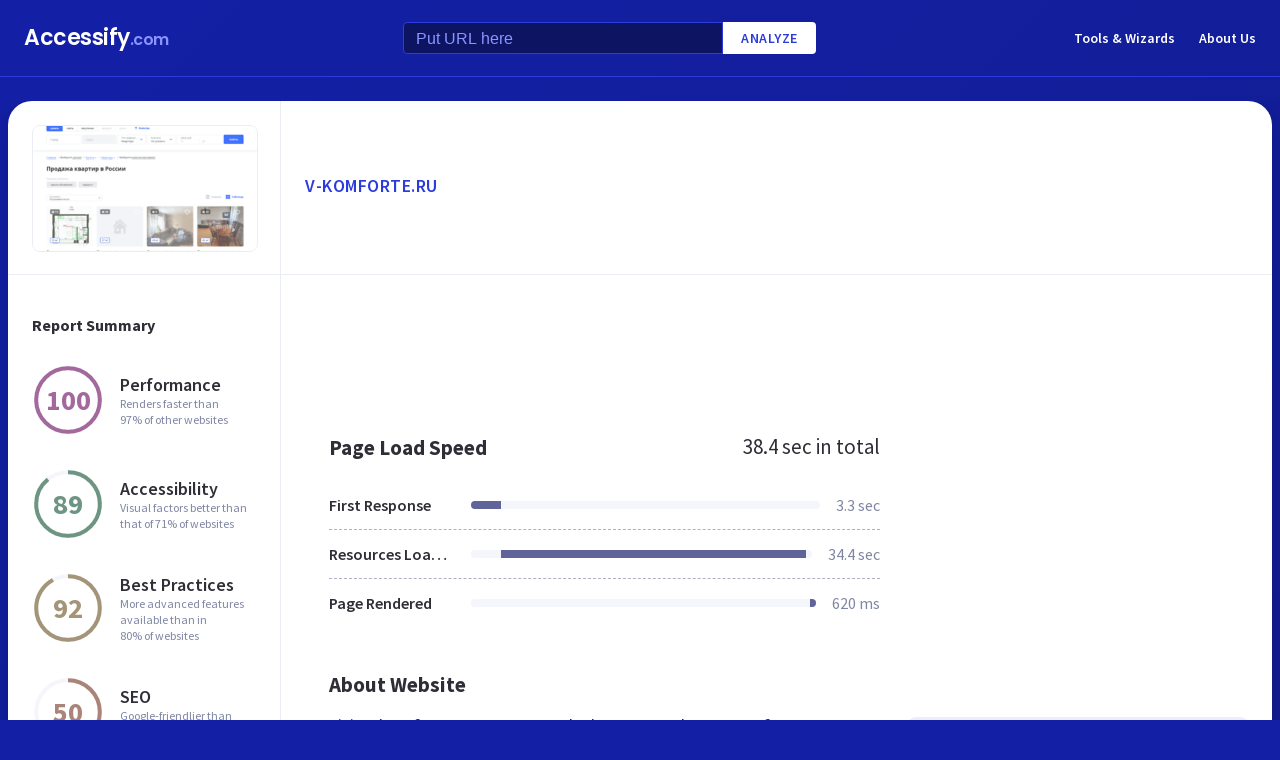

--- FILE ---
content_type: text/html; charset=utf-8
request_url: https://accessify.com/v/v-komforte.ru
body_size: 27170
content:
<!DOCTYPE html>
<html lang="en">
	<head>
		<title>Access v-komforte.ru. </title>
		<meta name="description" content="V Komforte content, pages, accessibility, performance and more." />

		<meta charset="UTF-8">
		<meta http-equiv="Content-Type" content="text/html; charset=utf-8">
		<meta name="google-site-verification" content="k8JMpbfdSIWpekuT648FwAgJv8WS0IUDWEaDbAFEfdM" />
		<meta name="viewport" content="width=device-width, initial-scale=1.0">
		
		<link rel="preconnect" href="https://cdn.accessify.com">
		<link rel="dns-prefetch" href="https://cdn.accessify.com">
		<link rel="preconnect" href="https://pic.accessify.com">
		<link rel="dns-prefetch" href="https://pic.accessify.com">

		<link rel="preload" as="image" href="https://pic.accessify.com/thumbnails/320x245/v/v-komforte.ru.png">

		<link rel="preconnect" href="https://fonts.googleapis.com" />
		<link rel="preconnect" href="https://fonts.gstatic.com" crossorigin />
		<link
			href="https://fonts.googleapis.com/css2?family=Courier+Prime:wght@400;700&family=Poppins:wght@600&family=Source+Sans+Pro:wght@400;600;700&display=swap"
			rel="stylesheet"
			as="style"
			media="print"
			onload="this.onload=null;this.media='all';"
		/>
		<noscript>
			<link
				href="https://fonts.googleapis.com/css2?family=Courier+Prime:wght@400;700&family=Poppins:wght@600&family=Source+Sans+Pro:wght@400;600;700&display=swap"
				rel="stylesheet"
				as="style"
			/>
		</noscript>

		<meta property="og:site_name" content="Accessify - Web accessibility tools and resources" />
<meta property="og:title" content="Access v-komforte.ru. " />
<meta property="og:description" content="V Komforte content, pages, accessibility, performance and more." />
<meta property="og:image" content="https://cdn.accessify.com/img/open-graph/accessify.com.png" />
<meta property="og:type" content="website">
<meta property="og:url" content="https://www.accessify.com/v/v-komforte.ru">
		<link rel="icon" href="https://cdn.accessify.com/img/favicon-32x32.png" sizes="32x32">
<link rel="icon" href="https://cdn.accessify.com/img/favicon-16x16.png" sizes="16x16">
<link rel="shortcut icon" href="https://cdn.accessify.com/img/android-chrome-192x192.png" sizes="192x192">
<link rel="shortcut icon" href="https://cdn.accessify.com/img/android-chrome-512x512.png" sizes="512x512">
<link rel="apple-touch-icon" href="https://cdn.accessify.com/img/apple-touch-icon.png" sizes="180x180">

		<style>
			a,abbr,acronym,address,applet,article,aside,audio,b,big,blockquote,body,canvas,caption,center,cite,code,dd,del,details,dfn,div,dl,dt,em,embed,fieldset,figcaption,figure,footer,form,h1,h2,h3,h4,h5,h6,header,hgroup,html,i,iframe,img,ins,kbd,label,legend,li,mark,menu,nav,object,ol,output,p,pre,q,ruby,s,samp,section,small,span,strike,strong,sub,summary,sup,table,tbody,td,tfoot,th,thead,time,tr,tt,u,ul,var,video{margin:0;padding:0;border:0;font-size:100%;font:inherit;vertical-align:baseline}:focus{outline:0}article,aside,details,figcaption,figure,footer,header,hgroup,menu,nav,section{display:block}body{line-height:1}ol,ul{list-style:none}blockquote,q{quotes:none}blockquote:after,blockquote:before,q:after,q:before{content:"";content:none}table{border-collapse:collapse;border-spacing:0}input[type=search]::-webkit-search-cancel-button,input[type=search]::-webkit-search-decoration,input[type=search]::-webkit-search-results-button,input[type=search]::-webkit-search-results-decoration{-webkit-appearance:none;-moz-appearance:none}input[type=search]{-webkit-appearance:none;-moz-appearance:none;-webkit-box-sizing:content-box;box-sizing:content-box}textarea{overflow:auto;vertical-align:top;resize:vertical}audio,canvas,video{display:inline-block;max-width:100%}audio:not([controls]){display:none;height:0}[hidden]{display:none}html{font-size:100%;-webkit-text-size-adjust:100%;-ms-text-size-adjust:100%}a:focus{outline:0}a:active,a:hover{outline:0}img{border:0;-ms-interpolation-mode:bicubic}figure{margin:0}form{margin:0}fieldset{border:1px solid silver;margin:0 2px;padding:.35em .625em .75em}legend{border:0;padding:0;white-space:normal}button,input,select,textarea{font-size:100%;margin:0;vertical-align:baseline}button,input{line-height:normal}button,select{text-transform:none}button,html input[type=button],input[type=reset],input[type=submit]{-webkit-appearance:button;cursor:pointer}button[disabled],html input[disabled]{cursor:default}input[type=checkbox],input[type=radio]{-webkit-box-sizing:border-box;box-sizing:border-box;padding:0}input[type=search]{-webkit-appearance:textfield;-webkit-box-sizing:content-box;box-sizing:content-box}input[type=search]::-webkit-search-cancel-button,input[type=search]::-webkit-search-decoration{-webkit-appearance:none}button::-moz-focus-inner,input::-moz-focus-inner{border:0;padding:0}textarea{overflow:auto;vertical-align:top}table{border-collapse:collapse;border-spacing:0}button,input,select,textarea{color:#222}::-moz-selection{background:#b3d4fc;text-shadow:none}::selection{background:#b3d4fc;text-shadow:none}img{vertical-align:middle}fieldset{border:0;margin:0;padding:0}textarea{resize:vertical}.chromeframe{margin:.2em 0;background:#ccc;color:#000;padding:.2em 0}body{font-family:"Source Sans Pro",sans-serif;font-size:16px;color:#2e2e36;background-color:#1320a6;background-image:-o-linear-gradient(315deg,#1320a6 0,#0f1560 100%);background-image:linear-gradient(135deg,#1320a6 0,#0f1560 100%);background-repeat:no-repeat;background-size:cover;overflow-x:hidden;margin:0 auto}body.popup-show{overflow:hidden}body.modal-show{overflow:hidden}body.devs{background-color:#332e63;background-image:url(../../assets/img/dev/topBg.jpg),-o-linear-gradient(315deg,#300d46 0,#1e1052 100%);background-image:url(../../assets/img/dev/topBg.jpg),linear-gradient(135deg,#300d46 0,#1e1052 100%);background-size:contain}body.general{background-color:#332e63;background-image:url(../../assets/img/general/topBg.jpg),-o-linear-gradient(315deg,#300d46 0,#1e1052 100%);background-image:url(../../assets/img/general/topBg.jpg),linear-gradient(135deg,#300d46 0,#1e1052 100%);background-size:contain}.container{max-width:1300px;width:100%;-webkit-box-sizing:border-box;box-sizing:border-box;padding:0 16px;margin:0 auto}p{line-height:normal}button{cursor:pointer;padding:0}button:hover{opacity:.8}a{color:#fff;text-decoration:none}a:hover{opacity:.6}input{-webkit-box-sizing:border-box;box-sizing:border-box;padding:0;margin:0}button{border:none}.link{font-size:18px;font-weight:600;letter-spacing:.5px;line-height:24px;color:#2c3bdb;text-transform:uppercase;display:-webkit-box;display:-ms-flexbox;display:flex;-webkit-box-align:center;-ms-flex-align:center;align-items:center}.link__icon{width:24px;fill:#2c3bdb;margin-left:2px}.text_large{font-size:18px;line-height:28px}.hidden{height:0;width:0;position:absolute;opacity:0}.title{font-weight:700;letter-spacing:0}.title_white{color:#fff}.title_large{font-size:32px;line-height:1.25}.title_middle{font-size:21px;line-height:1.3}.title_normal{font-size:18px;line-height:1.3}.title_semibold{font-weight:600}.title_small{font-size:16px;line-height:1.5}.cirlce-chart{width:72px;height:72px;position:relative;background-size:contain}.cirlce-chart__value{font-size:28px;font-weight:700;position:absolute;top:50%;left:50%;-webkit-transform:translate(-50%,-50%);-ms-transform:translate(-50%,-50%);transform:translate(-50%,-50%)}.cirlce-chart__svg{position:absolute;top:0;right:0;bottom:0;left:0;height:100%;width:100%}.cirlce-chart__svg_large{top:-3px;left:-3px;right:-3px;bottom:-3px;width:calc(100% + 6px);height:calc(100% + 6px)}.cirlce-chart_small-orchid .cirlce-chart__value{color:#a3689c}.cirlce-chart_small-green .cirlce-chart__value{color:#6e9582}.cirlce-chart_small-red .cirlce-chart__value{color:#d96141}.cirlce-chart_large-green-light .cirlce-chart__value{color:#19a160}.cirlce-chart_small-green-light .cirlce-chart__value{color:#19a160}.cirlce-chart_small-yellow .cirlce-chart__value{color:#da981a}.cirlce-chart_small-brown-yellow .cirlce-chart__value{color:#a49579}.cirlce-chart_small-brown-red .cirlce-chart__value{color:#ab8479}.cirlce-chart_large-violet .cirlce-chart__value{color:#6915a4}.cirlce-chart_large-yellow .cirlce-chart__value{color:#a96f00}.cirlce-chart_large-blue .cirlce-chart__value{color:#2c3bdb}.card{border-radius:8px;background-color:#ecedff;padding:20px 24px}.card__title{font-weight:700;font-size:18px;line-height:24px;margin-bottom:20px}.card__title_large{font-size:21px;line-height:28px;margin-bottom:16px}.card__title_small{font-size:18px;line-height:24px}.card__text_large{color:#424248;line-height:24px}.card__text_small{color:#7f86a3;font-size:12px;line-height:20px}.card__chart-container{display:-webkit-box;display:-ms-flexbox;display:flex;-webkit-box-align:center;-ms-flex-align:center;align-items:center;-webkit-box-pack:justify;-ms-flex-pack:justify;justify-content:space-between;margin-bottom:12px}.card__chart-container .cirlce-chart{width:96px;height:96px;-ms-flex-negative:0;flex-shrink:0;background-color:#fff;border-radius:50%}.card__chart-container .card-chart-value{color:#424248;font-size:18px;letter-spacing:0;line-height:24px;margin-left:10px}.card__list{margin-bottom:13px}.card__list-item{display:-webkit-box;display:-ms-flexbox;display:flex;-webkit-box-align:center;-ms-flex-align:center;align-items:center;-webkit-box-pack:justify;-ms-flex-pack:justify;justify-content:space-between;border-bottom:1px dashed #aeb0c7;padding:8px 0}.card__list-item:last-child{border:none}.card__list-item-title{color:#424248;font-weight:600;line-height:24px;white-space:nowrap;overflow:hidden;-o-text-overflow:ellipsis;text-overflow:ellipsis;padding-right:10px}.card__list-item-value{color:#424248;line-height:24px;-ms-flex-negative:0;flex-shrink:0}.card__link{color:#2c3bdb;font-family:"Source Sans Pro",sans-serif;font-weight:600;font-size:14px;letter-spacing:.5px;line-height:24px;text-transform:uppercase}.chart_blur{position:relative}.chart_blur::after{content:"";position:absolute;left:0;bottom:0;width:100%;height:144px;background-image:-webkit-gradient(linear,left bottom,left top,from(white),to(rgba(255,255,255,0)));background-image:-o-linear-gradient(bottom,#fff,rgba(255,255,255,0));background-image:linear-gradient(to top,#fff,rgba(255,255,255,0))}.chart__header{display:-webkit-box;display:-ms-flexbox;display:flex;-webkit-box-align:center;-ms-flex-align:center;align-items:center;-webkit-box-pack:justify;-ms-flex-pack:justify;justify-content:space-between;margin-bottom:20px}.chart__total{color:#2e2e36;font-size:21px;line-height:28px}.chart__container_large .chart__description-name,.chart__container_large .chart__item-title{width:230px;padding-right:20px;-webkit-box-sizing:border-box;box-sizing:border-box}.chart__container_large .chart__item-value{width:67px}.chart__container_large .chart__item-result{margin-left:0;margin-right:24px}.chart__description{text-transform:uppercase;display:-webkit-box;display:-ms-flexbox;display:flex;-webkit-box-align:center;-ms-flex-align:center;align-items:center;border-bottom:1px solid #aeb0c7;padding:16px 0}.chart__description-text{font-family:"Source Sans Pro",sans-serif;font-weight:600;font-size:14px;color:#7f86a3;line-height:16px;letter-spacing:.5px}.chart__description-value,.chart__item-value{-webkit-box-flex:1;-ms-flex-positive:1;flex-grow:1}.chart__description-score,.chart__item-score{-ms-flex-negative:0;flex-shrink:0;width:56px;margin-left:6px}.chart__description-weighting,.chart__item-weighting{-ms-flex-negative:0;flex-shrink:0;width:75px;margin-left:32px}.chart__item-score,.chart__item-weighting{color:#7f86a3;display:-webkit-box;display:-ms-flexbox;display:flex;-webkit-box-align:center;-ms-flex-align:center;align-items:center;-webkit-box-pack:end;-ms-flex-pack:end;justify-content:flex-end}.chart__item{display:-webkit-box;display:-ms-flexbox;display:flex;-webkit-box-pack:justify;-ms-flex-pack:justify;justify-content:space-between;-webkit-box-align:center;-ms-flex-align:center;align-items:center;border-bottom:1px dashed #aeb0c7;padding:12px 0}.chart__item:last-child{border:none}.chart__item-title{width:126px;-ms-flex-negative:0;flex-shrink:0;white-space:nowrap;overflow:hidden;-o-text-overflow:ellipsis;text-overflow:ellipsis}.chart__item-value-title{display:none}.chart__item-result{height:8px;border-radius:4px;width:100%;background-color:#f4f6fb;position:relative;overflow:hidden;margin:0 16px}.chart__item-result-score{position:absolute;top:0;width:50%;height:100%;background-color:#606498}.chart__item-result-score_green{background-color:#29e28a}.chart__item-result-score_violet{background-color:#9828e7}.chart__item-result-score_yellow{background-color:#ffc24d}.chart__item-result-score_blue{background-color:#4353ff}.chart__item-result-score_red{background-color:#ff3c92}.chart__item-result-score_1{width:20%;left:0}.chart__item-result-score_2{width:20%;left:20%}.chart__item-result-score_3{width:20%;left:40%}.chart__item-result-score_4{width:20%;left:60%}.chart__item-value{color:#7f86a3;line-height:24px;-ms-flex-negative:0;flex-shrink:0}.chart__item-value_width{width:56px;display:-webkit-box;display:-ms-flexbox;display:flex;-webkit-box-pack:end;-ms-flex-pack:end;justify-content:flex-end;white-space:nowrap;overflow:hidden;-o-text-overflow:ellipsis;text-overflow:ellipsis}.chart__item-tooltip{position:absolute;left:21px;top:-64px;height:48px;width:310px;border-radius:4px;background-color:#fff;-webkit-box-shadow:0 8px 12px -4px rgba(3,8,56,.18),0 0 12px 0 rgba(3,8,56,.1);box-shadow:0 8px 12px -4px rgba(3,8,56,.18),0 0 12px 0 rgba(3,8,56,.1);padding:8px;-webkit-box-sizing:border-box;box-sizing:border-box;display:none}.chart__item-tooltip-values{display:-webkit-box;display:-ms-flexbox;display:flex;-webkit-box-align:center;-ms-flex-align:center;align-items:center}.chart__item-tooltip-value{color:#424248;font-size:14px;margin-right:8px}.chart__item-tooltip-value span{font-weight:600}.chart__item-tooltip-link p{color:#8b8eae;font-size:14px;overflow:hidden;white-space:nowrap;-o-text-overflow:ellipsis;text-overflow:ellipsis}.chart__list{display:-webkit-box;display:-ms-flexbox;display:flex;padding-top:14px;padding-left:212px}.chart__list-item{font-family:"Source Sans Pro",sans-serif;font-weight:600;color:#424248;font-size:14px;letter-spacing:0;line-height:20px;position:relative;padding-left:16px;margin-right:28px}.chart__list-item_green::after{background-color:#29e28a}.chart__list-item_violet::after{background-color:#9828e7}.chart__list-item_yellow::after{background-color:#ffc24d}.chart__list-item_blue::after{background-color:#4353ff}.chart__list-item::after{content:"";display:block;position:absolute;top:50%;left:0;-webkit-transform:translateY(-50%);-ms-transform:translateY(-50%);transform:translateY(-50%);width:12px;height:12px;border-radius:50%}.chart__list-item:last-child{margin-right:0}.impact{display:-webkit-box;display:-ms-flexbox;display:flex;-webkit-box-align:start;-ms-flex-align:start;align-items:flex-start;margin-bottom:16px}.impact:last-child{margin-bottom:0}.impact__header{display:-webkit-box;display:-ms-flexbox;display:flex;-webkit-box-align:center;-ms-flex-align:center;align-items:center;border-bottom:1px solid #aeb0c7;height:61px}.impact__header-name{font-family:"Source Sans Pro",sans-serif;font-weight:600;color:#2e2e36;font-size:18px;line-height:24px;width:310px;-webkit-box-sizing:border-box;box-sizing:border-box;padding-right:16px}.impact__header-issue,.impact__header-value{color:#7f86a3;font-family:"Source Sans Pro",sans-serif;font-weight:600;font-size:14px;letter-spacing:.5px;line-height:16px;text-transform:uppercase}.impact__header-value{text-align:center;width:74px;margin-right:24px}.impact__header-issue{-webkit-box-flex:1;-ms-flex-positive:1;flex-grow:1}.impact__body{display:-webkit-box;display:-ms-flexbox;display:flex;-webkit-box-orient:vertical;-webkit-box-direction:normal;-ms-flex-direction:column;flex-direction:column}.impact__body_value{-webkit-box-flex:1;-ms-flex-positive:1;flex-grow:1}.impact__description-container{width:310px;-webkit-box-sizing:border-box;box-sizing:border-box;-ms-flex-negative:0;flex-shrink:0;padding-top:20px;padding-right:16px}.impact__description{color:#7f86a3;font-size:14px;letter-spacing:0;line-height:20px}.impact__content{-webkit-box-flex:1;-ms-flex-positive:1;flex-grow:1}.impact__item{border-bottom:1px dashed #aeb0c7;display:-webkit-box;display:-ms-flexbox;display:flex;-webkit-box-align:center;-ms-flex-align:center;align-items:center;padding-top:12px;padding-bottom:12px}.impact__item:last-child{border:none}.impact__item-value{font-family:"Source Sans Pro",sans-serif;font-weight:600;color:#fff;font-size:14px;letter-spacing:0;line-height:20px;height:24px;width:74px;border-radius:12px;display:-webkit-box;display:-ms-flexbox;display:flex;-webkit-box-align:center;-ms-flex-align:center;align-items:center;-webkit-box-pack:center;-ms-flex-pack:center;justify-content:center;margin-right:24px}.impact__item-value_red{background-color:#c8226b}.impact__item-value_yellow{background-color:#da981a}.impact__item-value_green{background-color:#19a160}.impact__item-issue{-webkit-box-flex:1;-ms-flex-positive:1;flex-grow:1}#accessify-badge{font-family:Ubuntu,sans-serif!important;font-weight:500!important;color:#fff!important;width:150px!important;height:140px!important;text-align:center!important;display:-webkit-box!important;display:-ms-flexbox!important;display:flex!important;-webkit-box-orient:vertical!important;-webkit-box-direction:normal!important;-ms-flex-direction:column!important;flex-direction:column!important;-webkit-box-align:center!important;-ms-flex-align:center!important;align-items:center!important;position:relative!important;background-size:contain!important;background-repeat:no-repeat!important;background-position:top center!important;background-image:url("data:image/svg+xml,%3Csvg xmlns='http://www.w3.org/2000/svg' viewBox='0 0 149.95 136.21'%3E%3ClinearGradient id='SVGID_1_' gradientUnits='userSpaceOnUse' x1='0' y1='68.1052' x2='149.9544' y2='68.1052'%3E%3Cstop offset='0' style='stop-color:%23F33E99'/%3E%3Cstop offset='1' style='stop-color:%234653FD'/%3E%3C/linearGradient%3E%3Cpath fill='url(%23SVGID_1_)' d='M149.95,64.03h-12.97V18.09h-5v45.94H18.03l0-55.16h-3.2l0,0h3.2c0-2.14,1.74-3.88,3.88-3.88h97.01V0H21.91 c-3.86,0-7.14,2.47-8.36,5.92L0.03,19.44l2.12,2.12l10.88-10.88l0,9.68l-13,13l2.12,2.12L13.03,24.6l0,9.85l-13,13l2.12,2.12 l10.88-10.88l0,12.34l-13,13H0v16h11.36L0.03,91.37l2.12,2.12l10.88-10.88v9.9l-13,13l2.12,2.12l10.88-10.88v9.63l-13,13l2.12,2.12 l10.88-10.88v3.67c0,1.92,0.62,3.7,1.67,5.16L0.07,134.08l2.12,2.12l14.63-14.63c1.44,1.01,3.19,1.61,5.08,1.61h3.99l-10.91,10.91 l2.12,2.12l13.03-13.03h9.74l-10.91,10.91l2.12,2.12l13.03-13.03h10.6l-10.91,10.91l2.12,2.12l13.03-13.03h9.93l-10.91,10.91 l2.12,2.12l13.03-13.03h10.7l-10.91,10.91l2.12,2.12l13.03-13.03h9.72L86.9,134.09l2.12,2.12l13.03-13.03h9.79l-10.91,10.91 l2.12,2.12l13.03-13.03h10.71l-10.91,10.91l2.12,2.12l13.9-13.9c3-1.43,5.08-4.48,5.08-8.01V80.03h12.97V64.03z M13.03,55.27v8.76 H4.27L13.03,55.27z M131.98,114.3c0,2.14-1.74,3.88-3.88,3.88H21.91c-2.14,0-3.88-1.74-3.88-3.88l0-34.27h113.95V114.3z'/%3E%3Cg%3E%3Crect x='123.91' fill='%23F33E99' width='13.06' height='5'/%3E%3Crect x='131.98' y='0' fill='%23F33E99' width='5' height='13.07'/%3E%3C/g%3E%3C/svg%3E%0A");-webkit-box-sizing:border-box!important;box-sizing:border-box!important;padding:12px 24px 0!important}#accessify-badge p{margin:0!important}#accessify-badge .accessify-badge__header{position:relative!important;z-index:10!important;padding:0!important}#accessify-badge .accessify-badge__header-text{font-size:14px!important;font-weight:700!important;color:#f33e99!important;background:#f33e99!important;background-image:-webkit-gradient(linear,left top,right top,color-stop(0,#f33e99),to(#4653fd))!important;background-image:-o-linear-gradient(left,#f33e99 0,#4653fd 100%)!important;background-image:linear-gradient(90deg,#f33e99 0,#4653fd 100%)!important;background-size:100%!important;-webkit-background-clip:text!important;-moz-background-clip:text!important;-webkit-text-fill-color:transparent!important;-moz-text-fill-color:transparent!important;text-transform:uppercase!important;text-align:left!important;line-height:16px!important;float:none!important;padding:0!important;position:relative!important;left:1px!important;letter-spacing:-.2px!important;margin:0!important;margin-bottom:3px!important}#accessify-badge .accessify-badge__tag{height:16px!important;width:calc(100% + 26px)!important;display:-webkit-box!important;display:-ms-flexbox!important;display:flex!important;-webkit-box-align:center!important;-ms-flex-align:center!important;align-items:center!important;position:relative!important;z-index:10!important;-ms-flex-negative:0!important;flex-shrink:0!important;padding:0 2px!important}#accessify-badge .accessify-badge__tag-text{font-size:10px!important;font-weight:500!important;color:#fff!important;cursor:pointer!important;white-space:nowrap!important;overflow:hidden!important;width:100%!important;float:none!important;-o-text-overflow:ellipsis!important;text-overflow:ellipsis!important;line-height:initial!important;text-decoration:none!important;padding:0 0!important}#accessify-badge .accessify-badge__footer{position:relative!important;z-index:10!important;width:100%!important;display:-webkit-box!important;display:-ms-flexbox!important;display:flex!important;-webkit-box-pack:end!important;-ms-flex-pack:end!important;justify-content:flex-end!important;padding-top:8px!important}#accessify-badge .accessify-badge__footer-text{font-size:11px!important;font-weight:500!important;color:#323232!important;line-height:1!important;float:none!important;text-align:right!important;max-width:80%!important;padding:0!important;margin:0!important}#accessify-badge .accessify-badge__footer-link{font-size:11px!important;cursor:pointer!important;color:#4653fd!important;text-decoration:underline!important;line-height:initial!important;display:inline-block!important;float:none!important}#accessify-badge .accessify-badge__date{font-size:11px!important;font-weight:500!important;color:#323232!important;-webkit-box-flex:1!important;-ms-flex-positive:1!important;flex-grow:1!important;display:-webkit-box!important;display:-ms-flexbox!important;display:flex!important;-webkit-box-align:end!important;-ms-flex-align:end!important;align-items:flex-end!important;line-height:1!important;text-align:center!important;float:none!important;position:absolute!important;bottom:36px!important;left:18px!important;-webkit-transform:rotate(-90deg)!important;-ms-transform:rotate(-90deg)!important;transform:rotate(-90deg)!important;letter-spacing:-.5px!important}.header{border-bottom:1px solid #2c3bdb;padding-top:16px;padding-bottom:16px;margin-bottom:24px}.header_mob{position:fixed;top:0;right:0;bottom:0;left:0;background-color:rgba(10,10,10,.8);z-index:15}.header_mob+.wrapper{padding-top:64px}.header__links{display:-webkit-box;display:-ms-flexbox;display:flex;-webkit-box-align:center;-ms-flex-align:center;align-items:center}.header__link{font-family:"Source Sans Pro",sans-serif;font-weight:600;font-size:14px;line-height:2;margin-left:24px}.header__container{display:-webkit-box;display:-ms-flexbox;display:flex;-webkit-box-pack:justify;-ms-flex-pack:justify;justify-content:space-between;-webkit-box-align:center;-ms-flex-align:center;align-items:center}.header .container{padding-left:24px;padding-right:24px}.logo{font-family:Poppins,sans-serif;font-weight:600;font-size:22px;line-height:2;letter-spacing:-.5px}.logo__extension{font-size:16px;color:#8a94ff}.search{display:-webkit-box;display:-ms-flexbox;display:flex;-webkit-box-align:center;-ms-flex-align:center;align-items:center}.search__input{color:#8a94ff;line-height:24px;-webkit-box-sizing:border-box;box-sizing:border-box;height:32px;width:320px;background-color:#0d1562;border:1px solid #2c3bdb;border-radius:4px 0 0 4px;padding:6px 12px 5px}.search__input_small{width:254px}.search__input::-webkit-input-placeholder{color:#8a94ff}.search__input::-moz-placeholder{color:#8a94ff}.search__input:-ms-input-placeholder{color:#8a94ff}.search__input::-ms-input-placeholder{color:#8a94ff}.search__input::placeholder{color:#8a94ff}.search__btn{font-family:"Source Sans Pro",sans-serif;font-size:14px;font-weight:600;color:#2c3bdb;text-transform:uppercase;letter-spacing:.5px;height:32px;background-color:#fff;border-radius:0 4px 4px 0;padding:0 18px}.wrapper{overflow:hidden;padding:0 8px}.wrapper__container{display:-webkit-box;display:-ms-flexbox;display:flex;border-radius:24px;background-color:#fff;-webkit-box-shadow:0 16px 24px -8px rgba(3,8,56,.23),0 0 24px 0 rgba(3,8,56,.12);box-shadow:0 16px 24px -8px rgba(3,8,56,.23),0 0 24px 0 rgba(3,8,56,.12);padding:0;margin-bottom:24px}.wrapper__container_column{-webkit-box-orient:vertical;-webkit-box-direction:normal;-ms-flex-direction:column;flex-direction:column}.wrapper__main{-webkit-box-flex:1;-ms-flex-positive:1;flex-grow:1}.wrapper__header-link{font-size:18px;font-weight:600;color:#2c3bdb;text-transform:uppercase;letter-spacing:.5px;line-height:24px;margin-bottom:3px}.wrapper__header{display:-webkit-box;display:-ms-flexbox;display:flex;-webkit-box-pack:justify;-ms-flex-pack:justify;justify-content:space-between;height:104px;width:100%;border-bottom:1px solid #ebedf4;-webkit-box-sizing:border-box;box-sizing:border-box;padding:32px 30px}.wrapper__header-score{display:-webkit-box;display:-ms-flexbox;display:flex;-webkit-box-align:center;-ms-flex-align:center;align-items:center}.wrapper__header-score-value{font-size:24px;letter-spacing:0;line-height:40px;margin-right:16px}.wrapper__sidebar{-ms-flex-negative:0;flex-shrink:0;border-right:1px solid #ebedf4;max-width:272px;width:100%}.wrapper__sidebar-header{height:174px;border-bottom:1px solid #ebedf4;-webkit-box-sizing:border-box;box-sizing:border-box;padding:24px}.wrapper__sidebar-header-img{width:100%;height:100%;border:1px solid #ebedf4;border-radius:8px;-o-object-fit:cover;object-fit:cover;-o-object-position:center;object-position:center}.wrapper__sidebar-info{padding:38px 24px}.wrapper__sidebar-title{margin-bottom:27px}.wrapper__sidebar-item{display:-webkit-box;display:-ms-flexbox;display:flex;-webkit-box-align:center;-ms-flex-align:center;align-items:center;margin-bottom:32px}.wrapper__sidebar-item-content{margin-left:16px}.wrapper__sidebar-item-text{font-size:12px;color:#7f86a3;letter-spacing:0;line-height:16px}.wrapper__block{padding:40px}.wr-summary__container{padding:24px}.wr-summary__content{display:-webkit-box;display:-ms-flexbox;display:flex;margin-top:24px}.wr-summary__content_left{-webkit-box-flex:1;-ms-flex-positive:1;flex-grow:1;margin-right:28px}.wr-summary__content_right{width:340px;-ms-flex-negative:0;flex-shrink:0}.wr-summary__content_right .ad-container{margin-bottom:24px}.wr-summary .wrapper__container{padding:0}.wr-summary .wrapper__header{display:-webkit-box;display:-ms-flexbox;display:flex;-webkit-box-orient:vertical;-webkit-box-direction:normal;-ms-flex-direction:column;flex-direction:column;-webkit-box-pack:center;-ms-flex-pack:center;justify-content:center;height:174px;padding:10px 24px}.wr-summary .wrapper__header .title_large{overflow:hidden;-o-text-overflow:ellipsis;text-overflow:ellipsis;display:-moz-box;display:-webkit-box;-webkit-line-clamp:3;-webkit-box-orient:vertical;line-clamp:3;box-orient:vertical}.wr-summary .wrapper__title{font-size:32px;font-weight:700;letter-spacing:0;line-height:40px}.ad-container{width:100%}.ad-container_small{height:90px}.ad-container_large{height:280px}.ad-container_mob{display:none}.cards-container{display:-webkit-box;display:-ms-flexbox;display:flex;-webkit-box-pack:start;-ms-flex-pack:start;justify-content:flex-start;-webkit-column-gap:1%;-moz-column-gap:1%;column-gap:1%;margin-bottom:50px}.cards-container .card{width:24%;padding:26px 20px;-webkit-box-sizing:border-box;box-sizing:border-box;padding:26px 20px}.block-equal{display:-webkit-box;display:-ms-flexbox;display:flex}.block-equal_part1,.block-equal_part2{width:50%;padding:20px 0 0 0}.block-equal_part1{padding-right:24px}.block-equal_part2{padding-left:24px}.language-block__item{border-bottom:1px dashed #aeb0c7;display:-webkit-box;display:-ms-flexbox;display:flex;-webkit-box-align:center;-ms-flex-align:center;align-items:center;-webkit-box-pack:justify;-ms-flex-pack:justify;justify-content:space-between;padding-top:12px;padding-bottom:12px}.language-block__item:last-child{border:none}.language-block__value{display:-webkit-box;display:-ms-flexbox;display:flex;-webkit-box-align:center;-ms-flex-align:center;align-items:center;-ms-flex-negative:0;flex-shrink:0}.language-block__flag{margin-left:16px}.language-block__flag-image{width:20px}.language-block__code{font-family:"Courier Prime",monospace;font-weight:700;color:#606498;line-height:24px;margin-left:16px}.language-block__title{font-weight:600}.footer{background-color:rgba(10,10,10,.4);padding-top:52px;padding-bottom:66px}.footer .container{padding:0 40px}.footer__top{border-bottom:1px solid #0d1562;padding-bottom:30px}.footer__top .container{display:-webkit-box;display:-ms-flexbox;display:flex}.footer__nav{display:-webkit-box;display:-ms-flexbox;display:flex;-ms-flex-wrap:wrap;flex-wrap:wrap;-webkit-column-gap:24px;-moz-column-gap:24px;column-gap:24px;max-width:400px}.footer__middle{margin-bottom:42px}.footer__middle .container{display:-webkit-box;display:-ms-flexbox;display:flex;-webkit-box-pack:justify;-ms-flex-pack:justify;justify-content:space-between}.footer__middle-content{display:-webkit-box;display:-ms-flexbox;display:flex}.footer__bottom .container{display:-webkit-box;display:-ms-flexbox;display:flex;-webkit-box-align:center;-ms-flex-align:center;align-items:center}.footer__nav-link{font-family:"Source Sans Pro",sans-serif;font-weight:600;color:#8a94ff;line-height:32px}.footer__copyright{color:#4353ff;font-size:14px;line-height:20px;margin-left:24px}.footer .logo{font-size:16px}.footer .logo__extension{font-size:12px}.search-container{margin-left:32px}.search-container__title{margin-bottom:16px}.social-container__title{margin-bottom:16px}.social-container__list{display:-webkit-box;display:-ms-flexbox;display:flex}.social-container__link{display:-webkit-box;display:-ms-flexbox;display:flex;-webkit-box-align:center;-ms-flex-align:center;align-items:center;-webkit-box-pack:center;-ms-flex-pack:center;justify-content:center;width:32px;height:32px;border-radius:50%;margin-right:12px}.social-container__link:last-child{margin-right:0}.social-container__link_blue{background-color:#78cdf0}.social-container__link_red{background-color:#eb5755}.social-container__link_blue-dark{background-color:#537bbd}.social-container__link_grey{background-color:#4c4c4b}.social-container__link_orange{background-color:#f58261}.social-container__icon{fill:#fff;height:16px}.recently-websites{max-width:602px;margin-right:32px}.recently-websites .title{margin-bottom:40px}.recently-websites__list{display:grid;width:100%;grid-template-columns:repeat(3,1fr);grid-auto-flow:row;gap:24px}.recently-websites__link{height:104px;width:184px;border-radius:8px;background-color:#fff;-webkit-box-shadow:0 5px 10px -2px rgba(3,8,56,.12),0 0 14px 0 rgba(3,8,56,.04);box-shadow:0 5px 10px -2px rgba(3,8,56,.12),0 0 14px 0 rgba(3,8,56,.04);overflow:hidden}.recently-websites__screen{width:100%;height:100%;-o-object-fit:cover;object-fit:cover;-o-object-position:top left;object-position:top left}.popular-websites{-webkit-box-flex:1;-ms-flex-positive:1;flex-grow:1}.popular-websites .title{margin-bottom:20px}.popular-websites__lists{display:-webkit-box;display:-ms-flexbox;display:flex;-webkit-column-gap:20px;-moz-column-gap:20px;column-gap:20px}.popular-websites__list{-webkit-box-flex:1;-ms-flex-positive:1;flex-grow:1;width:50%}.popular-websites__item{border-bottom:1px dashed #2c3bdb;padding-top:12px;padding-bottom:12px}.popular-websites__item:last-child{border:none}.popular-websites__link{font-family:"Source Sans Pro",sans-serif;font-weight:600;color:#8a94ff;line-height:24px;white-space:nowrap;overflow:hidden;-o-text-overflow:ellipsis;text-overflow:ellipsis;display:block}.wr-dev{padding:24px 0 48px}.wr-dev__container{position:relative;max-width:968px}.wr-dev__bg{position:absolute;top:50%;left:50%;-webkit-transform:translate(-50%,-50%);-ms-transform:translate(-50%,-50%);transform:translate(-50%,-50%);border-radius:10px;z-index:-5}.award{position:relative;max-width:460px;height:650px;border-radius:32px;background-color:#fff;-webkit-box-shadow:0 8px 12px -4px rgba(3,8,56,.18),0 0 12px 0 rgba(3,8,56,.1);box-shadow:0 8px 12px -4px rgba(3,8,56,.18),0 0 12px 0 rgba(3,8,56,.1);-webkit-box-sizing:border-box;box-sizing:border-box;display:-webkit-box;display:-ms-flexbox;display:flex;-webkit-box-orient:vertical;-webkit-box-direction:normal;-ms-flex-direction:column;flex-direction:column;padding:26px 40px}.award__header{display:-webkit-box;display:-ms-flexbox;display:flex;-webkit-box-orient:vertical;-webkit-box-direction:normal;-ms-flex-direction:column;flex-direction:column}.award__header-text{color:#424248;font-size:18px;line-height:1.6}.award__title{font-family:"Source Sans Pro",sans-serif;font-weight:600;font-size:40px;line-height:1.2;margin-bottom:5px}.award__link{color:#2c3bdb;font-family:"Source Sans Pro",sans-serif;font-weight:600;font-size:24px;overflow:hidden;white-space:nowrap;-o-text-overflow:ellipsis;text-overflow:ellipsis;line-height:1.2;margin-bottom:21px}.award__widget{-webkit-box-flex:1;-ms-flex-positive:1;flex-grow:1;display:-webkit-box;display:-ms-flexbox;display:flex;-webkit-box-align:center;-ms-flex-align:center;align-items:center;-webkit-box-pack:center;-ms-flex-pack:center;justify-content:center}.award__footer{display:-webkit-box;display:-ms-flexbox;display:flex;-webkit-box-orient:vertical;-webkit-box-direction:normal;-ms-flex-direction:column;flex-direction:column}.award__footer-text{color:#424248;font-size:14px;line-height:20px;display:-webkit-box;display:-ms-flexbox;display:flex;-webkit-box-align:center;-ms-flex-align:center;align-items:center;-webkit-box-pack:center;-ms-flex-pack:center;justify-content:center}.award__btn{color:#fffF;font-family:"Source Sans Pro",sans-serif;font-weight:600;font-size:18px;letter-spacing:.5px;line-height:24px;height:48px;width:100%;border-radius:10px;text-transform:uppercase;background-color:#c8226b;margin-bottom:16px}.award__icon-star{width:16px;height:16px;margin-left:5px}.award__badge{display:-webkit-box;display:-ms-flexbox;display:flex;-webkit-box-align:center;-ms-flex-align:center;align-items:center;position:absolute;bottom:10px;left:calc(100% + 28px);width:100%}.award__badge-icon{width:25px;margin-right:12px}.award__badge-text{color:#fff;font-size:18px;line-height:28px;text-transform:capitalize}.award_small{position:absolute;top:33px;right:0;height:396px;width:256px;border-radius:8px;padding:0}.award_small .award__header{display:-webkit-box;display:-ms-flexbox;display:flex;-webkit-box-align:center;-ms-flex-align:center;align-items:center;-webkit-box-pack:center;-ms-flex-pack:center;justify-content:center;height:72px;border-bottom:1px solid #ebedf4;-webkit-box-sizing:border-box;box-sizing:border-box;padding:0 10px}.award_small .award__title{color:#2e2e36;font-size:24px;text-align:center;margin:0}.award_small .award__widget{-webkit-box-orient:vertical;-webkit-box-direction:normal;-ms-flex-direction:column;flex-direction:column;-webkit-box-pack:start;-ms-flex-pack:start;justify-content:flex-start;text-align:center;padding:0 24px;margin:0}.award_small .award__widget h3{color:#424248;font-size:16px;font-weight:700;letter-spacing:0;line-height:20px;margin-bottom:8px}.award_small .award__widget p{color:#424248;font-size:14px;line-height:20px}.award_small #accessify-badge{-webkit-transform:scale(.65);-ms-transform:scale(.65);transform:scale(.65)}.award_small .award__footer{display:-webkit-box;display:-ms-flexbox;display:flex;-webkit-box-align:center;-ms-flex-align:center;align-items:center;-webkit-box-pack:center;-ms-flex-pack:center;justify-content:center;height:72px;border-top:1px solid #ebedf4;-webkit-box-sizing:border-box;box-sizing:border-box;padding:0 10px}.award_small .award__btn{font-size:14px;letter-spacing:.5px;border-radius:6px;height:32px;width:176px;margin:0 auto}.award__container{position:absolute;top:0;left:50%;-webkit-transform:translateX(-50%);-ms-transform:translateX(-50%);transform:translateX(-50%);width:100%}.btn{color:#fff;font-family:"Source Sans Pro",sans-serif;font-weight:600;font-size:14px;letter-spacing:.5px;text-transform:uppercase;height:32px;background-color:#2c3bdb;border-radius:4px;display:-webkit-inline-box;display:-ms-inline-flexbox;display:inline-flex;-webkit-box-align:center;-ms-flex-align:center;align-items:center;-webkit-box-pack:center;-ms-flex-pack:center;justify-content:center;padding:0 20px}.btn-show-popup{position:absolute;left:50%;-webkit-transform:translateX(-50%);-ms-transform:translateX(-50%);transform:translateX(-50%);bottom:56px;white-space:nowrap;z-index:10}.btn-menu{display:none;background:0 0;width:32px;height:32px;position:absolute;right:24px;top:16px;padding:4px}.btn-menu div{position:relative;top:0;height:4px;background-color:#fff;margin-bottom:4px;-webkit-transition:.3s ease;-o-transition:.3s ease;transition:.3s ease;border-radius:1px}.btn-menu div:first-child{-webkit-transform-origin:0;-ms-transform-origin:0;transform-origin:0}.btn-menu div:last-child{margin-bottom:0;-webkit-transform-origin:24px;-ms-transform-origin:24px;transform-origin:24px}.btn-menu div:nth-child(2){right:0;width:24px}.btn-menu_show div{height:8px;margin-bottom:4px;border-radius:2px}.btn-menu_show div:first-child{top:-2px;left:2px;-webkit-transform:rotateZ(45deg);-ms-transform:rotate(45deg);transform:rotateZ(45deg)}.btn-menu_show div:last-child{top:-6px;left:-2px;-webkit-transform:rotateZ(45deg);-ms-transform:rotate(45deg);transform:rotateZ(45deg)}.btn-menu_show div:nth-child(2){width:28px;top:-4px;right:2px;-webkit-transform:rotateZ(-45deg);-ms-transform:rotate(-45deg);transform:rotateZ(-45deg)}.modal-container{background-color:rgba(10,10,10,.8);position:fixed;top:0;left:0;right:0;bottom:0;-webkit-box-align:center;-ms-flex-align:center;align-items:center;-webkit-box-pack:center;-ms-flex-pack:center;justify-content:center;-webkit-box-sizing:border-box;box-sizing:border-box;padding:24px 48px;display:none;z-index:15;overflow:auto}.modal-container_show{display:-webkit-box;display:-ms-flexbox;display:flex}.modal-container_award .modal__body{position:relative;padding:0;padding-left:54px;overflow:hidden}.modal{display:-webkit-box;display:-ms-flexbox;display:flex;-webkit-box-orient:vertical;-webkit-box-direction:normal;-ms-flex-direction:column;flex-direction:column;width:100%;height:100%;position:relative;border:1px solid #ebedf4;border-radius:8px;background-color:#fff;-webkit-box-shadow:0 8px 12px -4px rgba(3,8,56,.18),0 0 12px 0 rgba(3,8,56,.1);box-shadow:0 8px 12px -4px rgba(3,8,56,.18),0 0 12px 0 rgba(3,8,56,.1)}.modal__header{display:-webkit-box;display:-ms-flexbox;display:flex;-webkit-box-align:center;-ms-flex-align:center;align-items:center;-webkit-box-pack:justify;-ms-flex-pack:justify;justify-content:space-between;-webkit-box-shadow:0 3px 5px -2px rgba(3,8,56,.04),0 0 8px 0 rgba(3,8,56,.04);box-shadow:0 3px 5px -2px rgba(3,8,56,.04),0 0 8px 0 rgba(3,8,56,.04);padding:20px 24px}.modal__header .title{font-size:21px}.modal__subheader{-webkit-box-shadow:0 3px 5px -2px rgba(3,8,56,.04),0 0 8px 0 rgba(3,8,56,.04);box-shadow:0 3px 5px -2px rgba(3,8,56,.04),0 0 8px 0 rgba(3,8,56,.04);padding:14px 24px;display:-webkit-box;display:-ms-flexbox;display:flex;-webkit-box-align:center;-ms-flex-align:center;align-items:center;-webkit-box-pack:justify;-ms-flex-pack:justify;justify-content:space-between;position:relative;z-index:1}.modal__subheader .modal__title{color:#343434;font-size:18px;font-weight:600;line-height:23px}.modal__subheader p{color:#7e8ba4;font-size:14px;line-height:18px}.modal__btn-close{background:0 0;width:32px;height:32px;padding:4px}.modal__btn-close div{position:relative;top:0;height:8px;background-color:#424248;margin-bottom:4px;border-radius:2px}.modal__btn-close div:first-child{top:-2px;left:2px;-webkit-transform:rotateZ(45deg);-ms-transform:rotate(45deg);transform:rotateZ(45deg);-webkit-transform-origin:0;-ms-transform-origin:0;transform-origin:0}.modal__btn-close div:last-child{top:-6px;left:-2px;margin-bottom:0;-webkit-transform:rotateZ(45deg);-ms-transform:rotate(45deg);transform:rotateZ(45deg);-webkit-transform-origin:24px;-ms-transform-origin:24px;transform-origin:24px}.modal__btn-close div:nth-child(2){top:-4px;right:2px;width:28px;-webkit-transform:rotateZ(-45deg);-ms-transform:rotate(-45deg);transform:rotateZ(-45deg)}.modal__content{overflow:auto;height:100%;padding-left:24px;padding-right:24px}.modal__badges{display:-webkit-box;display:-ms-flexbox;display:flex;-webkit-box-pack:end;-ms-flex-pack:end;justify-content:flex-end;-webkit-box-align:center;-ms-flex-align:center;align-items:center;position:relative;-webkit-box-flex:1;-ms-flex-positive:1;flex-grow:1;height:234px;-webkit-box-sizing:border-box;box-sizing:border-box;padding-top:16px;padding-bottom:16px;padding-left:24px}.modal__badges_light{background-color:#fbfcff}.modal__badges_light .active{border:2px solid #109253;border-radius:12px}.modal__badges_light .active svg{fill:#109253;display:block;width:24px;position:absolute;top:6px;left:6px}.modal__badges_dark{background-color:#202025}.modal__badges_dark .active{border:2px solid #70ba96;border-radius:12px}.modal__badges_dark .active svg{fill:#70ba96;display:block;width:24px;position:absolute;top:6px;left:6px}.modal__badge{margin:0 4px}.modal__badge button{position:relative;width:196px;height:196px;background:0 0;padding:16px;-webkit-box-sizing:border-box;box-sizing:border-box}.modal__badge img{width:100%}.modal__badge svg{display:none}.modal-container_award,.modal-container_claim{-webkit-box-align:start;-ms-flex-align:start;align-items:flex-start}.modal-container_award .modal,.modal-container_claim .modal{height:680px;max-width:890px;border:none;top:50%;-webkit-transform:translateY(-50%);-ms-transform:translateY(-50%);transform:translateY(-50%)}.modal-container_instructions{-webkit-box-align:start;-ms-flex-align:start;align-items:flex-start}.modal-container_instructions .modal{height:auto;width:530px}.modal-container_instructions .modal__body{-webkit-box-orient:vertical;-webkit-box-direction:normal;-ms-flex-direction:column;flex-direction:column;padding-top:16px;padding-bottom:16px}.modal-container_instructions .modal__body p:last-child{margin-bottom:0}.modal__footer{display:-webkit-box;display:-ms-flexbox;display:flex;padding:20px 24px}.modal__footer-btn{font-size:18px;font-weight:600;letter-spacing:.5px;height:48px;display:-webkit-box;display:-ms-flexbox;display:flex;-webkit-box-align:center;-ms-flex-align:center;align-items:center;-webkit-box-pack:center;-ms-flex-pack:center;justify-content:center;text-transform:uppercase;border-radius:10px}.modal__footer-btn_red{color:#fff;width:160px;background-color:#c8226b}.modal__footer-btn_empty{color:#606498;background:0 0;padding:0 10px;margin-left:8px}.modal__body{display:-webkit-box;display:-ms-flexbox;display:flex;-webkit-box-flex:1;-ms-flex-positive:1;flex-grow:1;padding:32px 24px}.modal__body h3{color:#424248;font-size:18px;font-weight:700;line-height:24px;margin-bottom:8px}.modal__body p{color:#424248;font-size:16px;line-height:24px;margin-bottom:24px}.modal__body a{color:#c8226b}.modal__body textarea{font-family:"Courier Prime",monospace;color:#343434;font-size:14px;line-height:20px;border:1px solid #e8e9f8;border-radius:12px;resize:none;-ms-flex-negative:0;flex-shrink:0;width:100%;max-width:510px;padding-top:24px;padding-bottom:24px;padding-left:24px;margin-left:24px;white-space:nowrap}.modal__body .modal__badge-title{font-size:12px;font-weight:600;letter-spacing:.5px;position:absolute;top:50%;-webkit-transform:translateY(-50%) rotate(-90deg);-ms-transform:translateY(-50%) rotate(-90deg);transform:translateY(-50%) rotate(-90deg);width:234px;left:-90px;height:55px;display:-webkit-box;display:-ms-flexbox;display:flex;-webkit-box-align:center;-ms-flex-align:center;align-items:center;-webkit-box-pack:center;-ms-flex-pack:center;justify-content:center}.modal__body_light .modal__badge-title{color:#7e8ba4;background-color:#fbfcff}.modal__body_dark .modal__badge-title{color:#8d8d8d;background-color:#202025}.modal__body-badge{width:96px;height:96px;-webkit-box-shadow:0 3px 5px -2px rgba(3,8,56,.04),0 0 8px 0 rgba(3,8,56,.04);box-shadow:0 3px 5px -2px rgba(3,8,56,.04),0 0 8px 0 rgba(3,8,56,.04);border-radius:6px;display:-webkit-box;display:-ms-flexbox;display:flex;-webkit-box-align:center;-ms-flex-align:center;align-items:center;-webkit-box-pack:center;-ms-flex-pack:center;justify-content:center;margin-bottom:34px}.modal__body-badge img{width:90%}.modal__body-message{border:1px solid #aeb0c7;border-radius:12px;background-color:#fbfcff;height:140px;overflow:auto;-webkit-box-sizing:border-box;box-sizing:border-box;padding:12px 16px}.modal .chart__item-result{cursor:pointer}.modal .chart__item-result:hover .chart__item-result-score{background-color:#2c3060}.modal .chart__item-result:hover .chart__item-result-score_red{background-color:#cb085a}.modal .chart__item-result:hover .chart__item-tooltip{display:block}.modal .chart__item:first-child .chart__item-tooltip{top:20px;z-index:20}.report{position:relative;background-color:rgba(0,0,0,.2)}.report__container{padding-right:256px;padding-left:32px}.report__header{border-bottom:1px solid rgba(255,255,255,.05);padding-top:30px;padding-bottom:34px}.report__header .container{display:-webkit-box;display:-ms-flexbox;display:flex;-webkit-box-align:center;-ms-flex-align:center;align-items:center;-webkit-box-pack:justify;-ms-flex-pack:justify;justify-content:space-between}.report__header .title{color:#fff}.report__body{height:252px}.report__body .container{height:100%;display:-webkit-box;display:-ms-flexbox;display:flex;-webkit-box-align:center;-ms-flex-align:center;align-items:center}.report__body .wrapper__sidebar-list{display:-webkit-box;display:-ms-flexbox;display:flex;-webkit-box-align:center;-ms-flex-align:center;align-items:center;-webkit-box-pack:justify;-ms-flex-pack:justify;justify-content:space-between;width:100%;padding-right:32px}.report__body .wrapper__sidebar-item{-webkit-box-orient:vertical;-webkit-box-direction:normal;-ms-flex-direction:column;flex-direction:column;width:24%;margin:0}.report__body .cirlce-chart{width:88px;height:88px;margin-bottom:16px}.report__body .wrapper__sidebar-item-content{margin:0}.report__body .title_normal{color:#fff;font-size:24px;font-weight:600;line-height:24px;text-align:center;margin-bottom:10px}.report__body .wrapper__sidebar-item-text{opacity:.5;color:#fff;font-size:16px;line-height:24px;text-align:center}.report__footer{border-top:1px solid rgba(255,255,255,.05);padding-top:31px;padding-bottom:33px}.report__footer .container{display:-webkit-box;display:-ms-flexbox;display:flex;-webkit-box-align:center;-ms-flex-align:center;align-items:center;-webkit-box-pack:justify;-ms-flex-pack:justify;justify-content:space-between}.report__footer-title{color:#e29ad9;font-size:24px;font-weight:700;letter-spacing:-.3px;line-height:40px}.report__footer-rate{position:relative;margin-right:46px}.report__footer-stars{display:-webkit-box;display:-ms-flexbox;display:flex}.report__footer-star{width:30px;margin-left:4px;margin-right:4px}.report__footer-rate-text{font-size:12px;color:#fff;opacity:.5;position:absolute;bottom:-20px;left:0;width:100%;text-align:center}.time-container{display:-webkit-box;display:-ms-flexbox;display:flex;-webkit-box-align:center;-ms-flex-align:center;align-items:center;padding-right:32px}.time-container h4{opacity:.5;color:#fff;font-size:18px;font-weight:600;line-height:40px}.time{display:-webkit-box;display:-ms-flexbox;display:flex;-webkit-box-align:center;-ms-flex-align:center;align-items:center}.time__block{position:relative;margin-left:14px}.time__value{display:-webkit-box;display:-ms-flexbox;display:flex}.time__value-left,.time__value-right{display:-webkit-box;display:-ms-flexbox;display:flex;-webkit-box-align:center;-ms-flex-align:center;align-items:center;-webkit-box-pack:center;-ms-flex-pack:center;justify-content:center;color:#e29ad9;font-size:18px;font-weight:600;height:36px;width:24px;border-radius:2px;background-color:rgba(0,0,0,.5);margin-left:1px;margin-right:1px}.time__value-name{opacity:.5;color:#fff;font-size:12px;line-height:15px;text-align:center;position:absolute;bottom:-19px;left:50%;-webkit-transform:translateX(-50%);-ms-transform:translateX(-50%);transform:translateX(-50%);margin-top:4px}.award-label{height:160px;margin-bottom:24px;display:-webkit-box;display:-ms-flexbox;display:flex;-webkit-box-align:center;-ms-flex-align:center;align-items:center;position:relative;padding:0}.award-label .container{display:-webkit-box;display:-ms-flexbox;display:flex;-webkit-box-align:center;-ms-flex-align:center;align-items:center;-webkit-box-pack:justify;-ms-flex-pack:justify;justify-content:space-between;background-repeat:no-repeat;background-position:center left;background-size:contain;position:relative;padding-top:24px;padding-bottom:24px}.award-label .container_absolute{width:100%;position:absolute;top:0;left:0;right:0;margin:0 auto;background:0 0!important;padding:0}.award-label__content{width:100%}.award-label__text{display:-webkit-box;display:-ms-flexbox;display:flex;-webkit-box-align:baseline;-ms-flex-align:baseline;align-items:baseline;-webkit-box-flex:1;-ms-flex-positive:1;flex-grow:1;padding-right:240px}.award-label__title{font-size:24px;font-weight:700;-ms-flex-negative:0;flex-shrink:0;line-height:40px;margin-right:16px}.award-label__subtitle{font-size:18px;line-height:28px}.award-label__info{display:-webkit-box;display:-ms-flexbox;display:flex;-webkit-box-align:center;-ms-flex-align:center;align-items:center;-ms-flex-negative:0;flex-shrink:0}.award-label__badge{display:-webkit-box;display:-ms-flexbox;display:flex;-webkit-box-align:center;-ms-flex-align:center;align-items:center;-webkit-box-pack:center;-ms-flex-pack:center;justify-content:center;height:160px;width:160px;border-radius:50%;background-color:#fff;-webkit-box-shadow:0 5px 10px -2px rgba(3,8,56,.12),0 0 14px 0 rgba(3,8,56,.04);box-shadow:0 5px 10px -2px rgba(3,8,56,.12),0 0 14px 0 rgba(3,8,56,.04);position:absolute;top:0;right:256px;margin-right:0}.award-label #accessify-badge{-webkit-transform:scale(.65);-ms-transform:scale(.65);transform:scale(.65)}.award-label__btn{display:-webkit-box;display:-ms-flexbox;display:flex;-webkit-box-align:center;-ms-flex-align:center;align-items:center;-webkit-box-pack:center;-ms-flex-pack:center;justify-content:center;text-transform:uppercase;color:#fff;font-size:14px;font-weight:600;letter-spacing:.5px;height:32px;width:176px;border-radius:4px}.award-label_blue .container{background-image:url(../../assets/img/stars-blue.png)}.award-label_blue .award-label__content{background-color:#4353ff}.award-label_blue .award-label__title{color:#0d1562}.award-label_blue .award-label__subtitle{color:#0d1562}.award-label_blue .award-label__btn{background-color:#16229e}.award-label_pink .container{background-image:url(../../assets/img/stars-pink.png)}.award-label_pink .award-label__content{background-color:#ff3c92}.award-label_pink .award-label__title{color:#47001f}.award-label_pink .award-label__subtitle{color:#47001f}.award-label_pink .award-label__btn{background-color:#7e0a3d}.preview-image{display:none}.wr-general__container{border-radius:16px;background:-webkit-gradient(linear,left top,left bottom,from(rgba(253,253,255,.05)),to(rgba(250,249,254,.05)));background:-o-linear-gradient(top,rgba(253,253,255,.05) 0,rgba(250,249,254,.05) 100%);background:linear-gradient(180deg,rgba(253,253,255,.05) 0,rgba(250,249,254,.05) 100%)}.wr-general .report__footer{display:-webkit-box;display:-ms-flexbox;display:flex;-webkit-box-orient:vertical;-webkit-box-direction:reverse;-ms-flex-direction:column-reverse;flex-direction:column-reverse;-webkit-box-align:end;-ms-flex-align:end;align-items:flex-end;-webkit-box-pack:start;-ms-flex-pack:start;justify-content:flex-start;-ms-flex-item-align:normal;align-self:normal;border:none;padding:0}.wr-general .report__footer-rate{margin:0}.wr-general .report__footer-title{color:#ffe6b5}.wr-general .report__footer-star{width:22px;margin-right:3px;margin-left:3px}.general__header{display:-webkit-box;display:-ms-flexbox;display:flex;-webkit-box-align:center;-ms-flex-align:center;align-items:center;-webkit-box-pack:justify;-ms-flex-pack:justify;justify-content:space-between;padding:34px 32px 30px}.general__header-title{font-size:40px;color:#fff;font-weight:700;line-height:48px}.general__header-subtitle{color:#e29ad9;font-size:24px;font-weight:700;letter-spacing:-.3px;line-height:40px;overflow:hidden;white-space:nowrap;-o-text-overflow:ellipsis;text-overflow:ellipsis}.general__header-name{overflow:hidden}.general__verdict{display:-webkit-box;display:-ms-flexbox;display:flex;-webkit-box-align:center;-ms-flex-align:center;align-items:center;background-color:rgba(13,0,35,.5);width:calc(100% + 32px);-webkit-box-sizing:border-box;box-sizing:border-box;margin-left:-16px;padding:18px 32px}.general__verdict-title{color:#fff;font-size:20px;font-weight:700;line-height:28px;margin-right:24px}.general__verdict-badge{position:static}.general__verdict-badge .award__badge-text{font-size:18px;line-height:28px}.general__verdict-badge .award__badge-icon{width:20px}.general__body{display:-webkit-box;display:-ms-flexbox;display:flex;-webkit-box-pack:center;-ms-flex-pack:center;justify-content:center;-webkit-box-align:start;-ms-flex-align:start;align-items:flex-start;padding-top:32px;padding-bottom:45px}.general__content{padding:20px 32px 0}.general__content-title{color:#fff;font-size:20px;font-weight:700;line-height:25px;margin-bottom:2px}.general__content-name{color:#ffa0ca;font-size:14px;font-weight:600;line-height:24px;margin-bottom:17px}.general__content-title2{color:#ffeaf3;font-size:16px;font-weight:700;line-height:20px;margin-bottom:10px}.general__content-text{color:#ffeaf3;font-size:14px;line-height:24px;margin-bottom:24px}.general__content-list{display:-webkit-box;display:-ms-flexbox;display:flex;-ms-flex-wrap:wrap;flex-wrap:wrap}.general__content-item{display:-webkit-box;display:-ms-flexbox;display:flex;-webkit-box-align:center;-ms-flex-align:center;align-items:center;-webkit-box-pack:center;-ms-flex-pack:center;justify-content:center;border-radius:6px;background-color:#6906ab;padding:6px 12px;margin-right:8px;margin-bottom:8px}.general__content-item a{color:#fff;font-size:12px;font-weight:600}.wr-general__bg{width:44%;border-radius:10px;margin-right:44px}.about{background-color:#f0eaff;padding-top:32px;padding-bottom:42px;margin-top:24px;margin-bottom:48px}.about .container{display:-webkit-box;display:-ms-flexbox;display:flex;-webkit-box-align:center;-ms-flex-align:center;align-items:center;padding:0 48px}.about__content{max-width:790px;margin-right:32px}.about__content-title{color:#9828e7;font-size:14px;font-weight:600;letter-spacing:.5px;line-height:24px;margin-bottom:4px}.about__content-question{color:#48176b;font-size:21px;font-weight:700;line-height:28px;margin-bottom:16px}.about__content-text{color:#48176b;font-size:16px;line-height:24px}.about__form-title{color:#2e2e36;font-size:18px;font-weight:600;line-height:23px;margin-bottom:12px}.about__form{display:-webkit-box;display:-ms-flexbox;display:flex;margin-bottom:14px}.about__form-input{color:#9b95ae;font-size:16px;line-height:24px;width:260px;height:48px;border:1px solid #aeb0c7;border-radius:12px;background-color:#faf9fe;padding:0 16px;margin-right:16px}.about__form-btn{height:48px;width:104px;color:#fff;font-size:14px;font-weight:600;letter-spacing:.54px;text-transform:uppercase;border-radius:12px;display:-webkit-box;display:-ms-flexbox;display:flex;-webkit-box-align:center;-ms-flex-align:center;align-items:center;-webkit-box-pack:center;-ms-flex-pack:center;justify-content:center;background-color:#6906ab;-ms-flex-negative:0;flex-shrink:0}.about__form-text{color:#424248;font-size:14px;line-height:24px}.about__form-link{font-size:16px;font-weight:600;color:#0d1562;letter-spacing:-.34px;line-height:22px;margin-left:6px}.about__form-link span{color:#4353ff;font-size:11px}.text-small{color:#424248;font-size:14px;letter-spacing:0;line-height:20px;max-width:870px}.text-code{color:#606498;font-family:"Courier Prime",monospace;font-weight:700;line-height:24px}.pt48{padding-top:48px}.pt20{padding-top:20px}.pl24{padding-left:24px}.mt18{margin-top:18px}.mt25{margin-top:25px}.mt28{margin-top:28px}.mt32{margin-top:32px}.mt44{margin-top:44px}.mb10{margin-bottom:10px}.mb14{margin-bottom:14px}.mb20{margin-bottom:20px}.mb24{margin-bottom:24px}.mb32{margin-bottom:32px}.mr0{margin-right:0}.ml16{margin-left:16px}@media all and (min-width:991px){.ad-container_desktop{display:block}.ad-container_desktop>ins.adsbygoogle{display:block}.ad-container_mob{display:none}.ad-container_mob>ins.adsbygoogle{display:none}}@media all and (max-width:1316px){.award_small{right:8px}}@media all and (max-width:1199px){.cards-container{overflow-x:auto;position:relative;left:-48px;padding-left:48px;width:calc(100% + 96px);-webkit-box-sizing:border-box;box-sizing:border-box;padding-bottom:16px;padding-right:40px;margin-bottom:20px}.cards-container .card{width:280px;-ms-flex-negative:0;flex-shrink:0;margin-right:24px}}@media all and (max-width:991px){.ad-container_desktop{display:none}.ad-container_desktop>ins.adsbygoogle{display:none}.ad-container_mob{display:block}.ad-container_mob>ins.adsbygoogle{display:block}.modal__body_light .modal__badge-title{z-index:10;-webkit-box-shadow:0 5px 10px -2px rgba(3,8,56,.12),0 0 14px 0 rgba(3,8,56,.04);box-shadow:0 5px 10px -2px rgba(3,8,56,.12),0 0 14px 0 rgba(3,8,56,.04)}.modal__body_dark .modal__badge-title{z-index:10;background-color:#2b2b32;-webkit-box-shadow:0 5px 10px -2px rgba(3,8,56,.12),0 0 14px 0 rgba(3,8,56,.04);box-shadow:0 5px 10px -2px rgba(3,8,56,.12),0 0 14px 0 rgba(3,8,56,.04)}.preview-image{display:block;width:100%;height:100%;max-width:380px;border-radius:8px;border:1px solid #ebedf4;-o-object-fit:cover;object-fit:cover;-o-object-position:center;object-position:center}.popup-show .header .search,.popup-show .header__links{display:-webkit-box;display:-ms-flexbox;display:flex}.header .search,.header__links{display:none}.header{border:none;margin-bottom:0}.header_mob{padding-top:0}.header_mob .container{-webkit-box-orient:vertical;-webkit-box-direction:normal;-ms-flex-direction:column;flex-direction:column;-webkit-box-align:start;-ms-flex-align:start;align-items:flex-start;border-radius:0 0 16px 16px;background-color:#030838;-webkit-box-shadow:0 8px 12px -4px rgba(3,8,56,.18),0 0 12px 0 rgba(3,8,56,.1);box-shadow:0 8px 12px -4px rgba(3,8,56,.18),0 0 12px 0 rgba(3,8,56,.1);padding-top:16px;padding-bottom:40px}.header_mob .logo{margin-bottom:28px}.header_mob .header__links{-webkit-box-orient:vertical;-webkit-box-direction:normal;-ms-flex-direction:column;flex-direction:column;display:-webkit-box;display:-ms-flexbox;display:flex;-webkit-box-align:start;-ms-flex-align:start;align-items:flex-start;margin-bottom:33px}.header_mob .header__link{margin-left:0;margin-bottom:16px}.header_mob .header__link:last-child{margin-bottom:0}.header_mob .search{-webkit-box-ordinal-group:4;-ms-flex-order:3;order:3;max-width:360px}.header_mob .search__input{width:100%}.title_large{font-size:28px;line-height:1.3}.btn-menu{display:block}.wr-summary__content{-webkit-box-orient:vertical;-webkit-box-direction:normal;-ms-flex-direction:column;flex-direction:column;margin-top:20px}.wr-summary__content_left{margin-right:0}.wr-summary__content_left .pl24{padding:0}.wr-summary__content_right{width:100%}.wr-summary__container{padding:8px 16px}.wr-summary .wrapper__container{-webkit-box-orient:vertical;-webkit-box-direction:reverse;-ms-flex-direction:column-reverse;flex-direction:column-reverse}.wr-summary .wrapper__header{padding:10px 16px}.wr-summary .chart__header{-webkit-box-orient:horizontal;-webkit-box-direction:normal;-ms-flex-direction:row;flex-direction:row}.wr-summary .chart__total{margin:0}.wrapper__sidebar{max-width:100%;border:none}.wrapper__sidebar-header{display:none}.wrapper__sidebar-info{padding-left:16px;padding-right:16px;padding-bottom:6px}.wrapper__sidebar-title{text-align:center;margin-bottom:35px}.wrapper__sidebar-list{display:-webkit-box;display:-ms-flexbox;display:flex;-ms-flex-wrap:wrap;flex-wrap:wrap;-webkit-box-pack:justify;-ms-flex-pack:justify;justify-content:space-between}.wrapper__sidebar-item{width:45%;-webkit-box-orient:vertical;-webkit-box-direction:normal;-ms-flex-direction:column;flex-direction:column;-webkit-box-align:center;-ms-flex-align:center;align-items:center;margin-bottom:30px}.wrapper__sidebar-item-content{display:-webkit-box;display:-ms-flexbox;display:flex;-webkit-box-orient:vertical;-webkit-box-direction:normal;-ms-flex-direction:column;flex-direction:column;-webkit-box-align:center;-ms-flex-align:center;align-items:center;margin:0}.wrapper__sidebar-item-content .title{margin-top:12px}.wrapper__sidebar-item-text br{display:none}.wrapper__header{height:88px;padding:25px 16px}.wrapper__header-score-value{display:none}.wrapper__block{padding:26px 16px}.chart__description .chart__description-name{width:100%}.chart__description .chart__description-value{display:none}.chart__container_large .chart__item{height:88px;-webkit-box-align:start;-ms-flex-align:start;align-items:flex-start;position:relative;-webkit-box-sizing:border-box;box-sizing:border-box}.chart__container_large .chart__item-title{-webkit-box-flex:1;-ms-flex-positive:1;flex-grow:1;-ms-flex-negative:1;flex-shrink:1;width:auto}.chart__container_large .chart__item-result{position:absolute;top:44px;margin:0}.chart__container_large .chart__item-value{font-size:14px;width:100%;display:-webkit-box;display:-ms-flexbox;display:flex;-webkit-box-align:center;-ms-flex-align:center;align-items:center;-webkit-box-pack:justify;-ms-flex-pack:justify;justify-content:space-between;position:absolute;top:56px;right:0;text-align:right}.chart__container_large .chart__item-score,.chart__container_large .chart__item-weighting{-ms-flex-negative:0;flex-shrink:0}.chart__container_large .chart__item-value-title{display:block;color:#424248;font-weight:600}.chart__description-weighting,.chart__item-weighting{width:75px;margin-left:16px}.chart__list{padding-left:0}.chart__list-item{margin-right:24px}.cirlce-chart{height:64px;width:64px}.cirlce-chart__value{font-size:24px}.chart__header{-webkit-box-orient:vertical;-webkit-box-direction:normal;-ms-flex-direction:column;flex-direction:column;-webkit-box-align:start;-ms-flex-align:start;align-items:flex-start}.chart__total{font-size:18px;margin-top:7px}.impact{-webkit-box-orient:vertical;-webkit-box-direction:normal;-ms-flex-direction:column;flex-direction:column}.impact__body{width:100%}.impact__header{height:48px;margin-top:23px}.impact__header_label{height:auto;border:none}.impact__description-container{padding-top:16px}.impact__body_value .impact__header{border-top:1px solid #aeb0c7}.impact__description-container{width:100%}.block-equal{-webkit-box-orient:vertical;-webkit-box-direction:normal;-ms-flex-direction:column;flex-direction:column;margin-top:24px}.block-equal_part1,.block-equal_part2{width:100%;padding-left:0;padding-right:0}.footer{padding:26px 0}.footer__top .container{-webkit-box-orient:vertical;-webkit-box-direction:normal;-ms-flex-direction:column;flex-direction:column}.footer__middle .container{-webkit-box-orient:vertical;-webkit-box-direction:normal;-ms-flex-direction:column;flex-direction:column}.footer__middle-content{-webkit-box-orient:vertical;-webkit-box-direction:normal;-ms-flex-direction:column;flex-direction:column}.footer .container{padding:0 16px}.popular-websites{margin-top:42px}.social-container{margin:20px 0}.search-container{margin:0}.wr-dev__container{display:-webkit-box;display:-ms-flexbox;display:flex;-webkit-box-orient:vertical;-webkit-box-direction:reverse;-ms-flex-direction:column-reverse;flex-direction:column-reverse}.award_large{width:calc(100% + 32px);max-width:calc(100% + 32px);margin-left:-16px;border-radius:0;padding:24px 16px;margin-top:77px;height:528px}.award_small{position:static;margin:0 auto 24px}.award__btn{max-width:310px;margin:0 auto 16px}.award__badge{left:16px;bottom:auto;top:-52px}.wr-dev{padding-bottom:0}.wr-dev__bg{position:static;-webkit-transform:none;-ms-transform:none;transform:none}.award__title{font-size:32px}.report{display:-webkit-box;display:-ms-flexbox;display:flex;-webkit-box-orient:vertical;-webkit-box-direction:normal;-ms-flex-direction:column;flex-direction:column}.report__header{padding:0}.report__header .container{-webkit-box-orient:vertical;-webkit-box-direction:normal;-ms-flex-direction:column;flex-direction:column;padding:0}.report__header .title{text-align:center;width:calc(100% + 16px);border:1px solid rgba(255,255,255,.05);margin-left:-8px;padding-top:25px;padding-bottom:27px}.report__body{height:auto;padding-bottom:36px}.report__body .container{height:auto;padding:0}.report__body .wrapper__sidebar-list{padding:0}.report__body .wrapper__sidebar-item{width:50%;margin-top:24px}.report__body .cirlce-chart{margin-bottom:20px}.report__body .title_normal{font-size:18px;margin-top:0;margin-bottom:3px}.report__footer{-webkit-box-ordinal-group:6;-ms-flex-order:5;order:5;padding-top:8px;padding-bottom:34px}.report__footer .container{-webkit-box-orient:vertical;-webkit-box-direction:normal;-ms-flex-direction:column;flex-direction:column;padding:0}.report__footer-title{font-size:18px;letter-spacing:-.23px;line-height:40px}.report__footer-rate{margin:0}.award__container{position:static;-webkit-transform:none;-ms-transform:none;transform:none}.time-container{-webkit-box-orient:vertical;-webkit-box-direction:normal;-ms-flex-direction:column;flex-direction:column;padding:0;padding-top:8px;padding-bottom:26px}.time-container h4{margin-bottom:6px}.time__block{margin-left:7px;margin-right:7px}.award-label{height:auto;padding-top:36px}.award-label .container{-webkit-box-orient:vertical;-webkit-box-direction:normal;-ms-flex-direction:column;flex-direction:column;padding-top:106px;background-size:cover}.award-label__text{-webkit-box-orient:vertical;-webkit-box-direction:normal;-ms-flex-direction:column;flex-direction:column;-webkit-box-align:center;-ms-flex-align:center;align-items:center;padding:0}.award-label__title{margin:0}.award-label__subtitle{text-align:center;margin-bottom:18px}.award-label__badge{top:0;right:auto;left:50%;-webkit-transform:translateX(-50%);-ms-transform:translateX(-50%);transform:translateX(-50%);width:128px;height:128px}.award-label__badge #accessify-badge{-webkit-transform:scale(.52);-ms-transform:scale(.52);transform:scale(.52)}.wr-general{padding:0}.wr-general .report__footer{display:none}.wr-general__container{border-radius:0}.general__header{padding:26px 0 40px}.general__header-title{font-size:32px;font-weight:700;line-height:36px;margin-bottom:8px}.general__header-subtitle{font-size:22px;letter-spacing:0;line-height:32px}.general__verdict{padding:10px 16px}.general__verdict-title{font-size:18px;margin-right:16px}.general__verdict-badge .award__badge-text{font-size:16px}.general__body{-webkit-box-orient:vertical;-webkit-box-direction:normal;-ms-flex-direction:column;flex-direction:column;padding-bottom:34px}.wr-general__bg{width:100%;margin:0;margin-bottom:12px}.general__content{padding:20px 0 0}.about .container{-webkit-box-orient:vertical;-webkit-box-direction:normal;-ms-flex-direction:column;flex-direction:column;padding:0 8px}.about__content{text-align:center;width:calc(100% + 32px);padding-left:16px;padding-right:16px;-webkit-box-sizing:border-box;box-sizing:border-box;border-bottom:1px solid #aeb0c7;margin:0;padding-bottom:30px}.about__form-block{width:100%;padding-top:20px}.about__form-input{width:100%}.modal-container_award .modal,.modal-container_claim .modal{height:auto;top:0;-webkit-transform:none;-ms-transform:none;transform:none}.modal__header{padding-top:10px;padding-bottom:10px}.modal__badges{-webkit-box-pack:start;-ms-flex-pack:start;justify-content:flex-start;overflow:auto;padding-right:24px}.modal__badge button{width:164px;height:164px}.modal__body-badge{margin-bottom:24px}.modal__body{padding:16px 24px}.modal__body textarea{width:100%;max-width:100%;margin:0;margin-bottom:24px;-webkit-box-sizing:border-box;box-sizing:border-box;height:36vh}.modal-container_claim .modal__body{-webkit-box-orient:vertical;-webkit-box-direction:reverse;-ms-flex-direction:column-reverse;flex-direction:column-reverse}.modal-container_claim .modal__body-badge{display:none}.modal-container_claim .modal__footer{-webkit-box-pack:center;-ms-flex-pack:center;justify-content:center;-ms-flex-wrap:wrap;flex-wrap:wrap;padding-top:0}.modal-container_claim .modal__footer .modal__footer-btn_red{width:100%}.modal-container_claim .modal__footer .modal__footer-btn_empty{margin-left:0;margin-top:16px}.modal-container_instructions .modal__footer{-webkit-box-pack:center;-ms-flex-pack:center;justify-content:center;-ms-flex-wrap:wrap;flex-wrap:wrap;padding-top:0}.modal-container_instructions .modal__footer .modal__footer-btn_red{width:100%}.modal-container_instructions .modal__footer .modal__footer-btn_empty{margin-left:0;margin-top:16px}.modal-container_instructions .modal__body-message{height:250px;margin-bottom:24px}}@media all and (max-width:768px){.recently-websites{margin:0;max-width:100%}.recently-websites__list{overflow-x:auto;position:relative;left:-16px;padding-left:16px;padding-bottom:16px;padding-right:20px;-webkit-box-sizing:border-box;box-sizing:border-box;width:calc(100% + 32px)}.modal-container{padding:0}.modal{border-radius:0}.modal__header{padding:10px 16px}.modal__content{padding-left:16px;padding-right:16px}.chart__item-tooltip{left:-118px;top:-30px}}@media all and (max-width:375px){.general__verdict{-webkit-box-orient:vertical;-webkit-box-direction:normal;-ms-flex-direction:column;flex-direction:column}.general__verdict-title{margin-right:0}.general__verdict-badge{-webkit-box-pack:center;-ms-flex-pack:center;justify-content:center}}@media all and (max-width:360px){.chart__list-item{margin-right:10px}.search__input{width:100%}.footer__copyright{font-size:12px}.chart__item-tooltip{left:-152px}}@media all and (max-height:750px) and (orientation:landscape){.modal-container_award .modal,.modal-container_claim .modal{height:auto}.modal__header{padding-top:10px;padding-bottom:10px}.modal__badge button{width:164px;height:164px}.modal__body-badge{margin-bottom:24px}.modal__body{padding:16px 24px}}@media all and (max-height:680px){.modal-container_award,.modal-container_claim{overflow-y:auto}}		</style>

					<link rel="amphtml" href="https://www.accessify.com/amp/v/v-komforte.ru" />		
		<script async src="//pagead2.googlesyndication.com/pagead/js/adsbygoogle.js"></script>	</head>

	<body>
		<header class="header" [class]="(isMenuOpen ? 'header header_mob' : 'header')">
	<div class="header__container container">
		<a href="https://www.accessify.com/" class="logo">Accessify<span class="logo__extension">.com</span></a>
		<form class="search" method="get" action="https://www.accessify.com/search" target="_top">
			<input name="q" type="text" class="search__input" placeholder="Put URL here">
			<button class="search__btn">Analyze</button>
		</form>
		<div class="header__links">
			<a href="https://www.accessify.com/tools-and-wizards/" class="header__link">Tools & Wizards</a>
			<a href="https://www.accessify.com/about/" class="header__link">About Us</a>
		</div>
		<button
			class="btn-menu"
			[class]="(isMenuOpen ? 'btn-menu btn-menu_show' : 'btn-menu')"
			on="tap:AMP.setState({isMenuOpen: !isMenuOpen})"
		>
			<div></div>
			<div></div>
			<div></div>
		</button>
	</div>
</header>

		<section class="wrapper wr-summary">
	<div class="wrapper__container container">
		<div class="wrapper__sidebar">
			<div class="wrapper__sidebar-header">
				<a href="https://out.accessify.com/visit?domain=v-komforte.ru&pageviewId=desktop-302e383536353832303020313736343831313439362031343831373739313732" data-amp-replace="PAGE_VIEW_ID" data-amp-addparams="pageviewId=PAGE_VIEW_ID">
											<img
							src="https://pic.accessify.com/thumbnails/320x245/v/v-komforte.ru.png"
							alt="v-komforte.ru screenshot"
							class="wrapper__sidebar-header-img"
						/>
									</a>
			</div>
			<div class="wrapper__sidebar-info">
				<h2 class="wrapper__sidebar-title title title_small">Report Summary</h2>
				<ul class="wrapper__sidebar-list">
																<li class="wrapper__sidebar-item">
							<div class="cirlce-chart cirlce-chart_small-orchid">
								<svg class="cirlce-chart__svg graph1"><use xlink:href="#graph_summary_performance"></use></svg>
								<span class="cirlce-chart__value">100</span>
							</div>
							<div class="wrapper__sidebar-item-content">
								<h4 class="title title_normal title_semibold">Performance</h4>
																	<p class="wrapper__sidebar-item-text">Renders faster than <br/> 97% of other websites</p>
															</div>
						</li>
											<li class="wrapper__sidebar-item">
							<div class="cirlce-chart cirlce-chart_small-green">
								<svg class="cirlce-chart__svg graph1"><use xlink:href="#graph_summary_accessibility"></use></svg>
								<span class="cirlce-chart__value">89</span>
							</div>
							<div class="wrapper__sidebar-item-content">
								<h4 class="title title_normal title_semibold">Accessibility</h4>
																	<p class="wrapper__sidebar-item-text">Visual factors better than <br/> that of 71% of websites</p>
															</div>
						</li>
											<li class="wrapper__sidebar-item">
							<div class="cirlce-chart cirlce-chart_small-brown-yellow">
								<svg class="cirlce-chart__svg graph1"><use xlink:href="#graph_summary_bestpractices"></use></svg>
								<span class="cirlce-chart__value">92</span>
							</div>
							<div class="wrapper__sidebar-item-content">
								<h4 class="title title_normal title_semibold">Best Practices</h4>
																	<p class="wrapper__sidebar-item-text">More advanced features <br/> available than in <br/> 80% of websites</p>
															</div>
						</li>
											<li class="wrapper__sidebar-item">
							<div class="cirlce-chart cirlce-chart_small-brown-red">
								<svg class="cirlce-chart__svg graph1"><use xlink:href="#graph_summary_seo"></use></svg>
								<span class="cirlce-chart__value">50</span>
							</div>
							<div class="wrapper__sidebar-item-content">
								<h4 class="title title_normal title_semibold">SEO</h4>
																	<p class="wrapper__sidebar-item-text">Google-friendlier than <br/> 19% of websites</p>
															</div>
						</li>
									</ul>
			</div>
		</div>
		<div class="wrapper__main">
							<div class="wrapper__header">
					<a href="https://out.accessify.com/visit?domain=v-komforte.ru&pageviewId=desktop-302e383536353832303020313736343831313439362031343831373739313732"  data-amp-replace="PAGE_VIEW_ID" data-amp-addparams="pageviewId=PAGE_VIEW_ID" class="wrapper__header-link">v-komforte.ru</a>
					<h1 class="title title_large"></h1>
				</div>
			
			<div class="wr-summary__container">
									<div class="ad-container ad-container_small ad-container_desktop">
						<!-- Accessify / CURRENT / tag1 -->
<ins class="adsbygoogle"
	 style="width:100%; height:90px"
	 data-ad-client="ca-pub-5950914822071007"
	 data-ad-slot="7780361098"></ins>
<script>
	(adsbygoogle = window.adsbygoogle || []).push({});
</script>
					</div>
				
				<div class="wr-summary__content">
					<div class="wr-summary__content_left">
						<div class="chart pl24 pt20">
							<div class="chart__header">
								<h2 class="chart__title title title_middle">Page Load Speed</h2>
								<p class="chart__total"><span class="chart__total-value">38.4 sec</span> in total</p>
							</div>
							<div class="chart__container">
								<div class="chart__item">
									<h3 class="chart__item-title title title_small title_semibold ">First Response</h3>
									<div class="chart__item-result">
										<div
											class="chart__item-result-score"
											style="width:8.6915741753947%; left:0%;"
										></div>
									</div>
									<p class="chart__item-value">3.3 sec</p>
								</div>
								<div class="chart__item">
									<h3 class="chart__item-title title title_small title_semibold">Resources Loaded</h3>
									<div class="chart__item-result">
										<div
											class="chart__item-result-score"
											style="width:89.693085300401%; left:8.6915741753947%;"
										></div>
									</div>
									<p class="chart__item-value">34.4 sec</p>
								</div>
								<div class="chart__item">
									<h3 class="chart__item-title title title_small title_semibold">Page Rendered</h3>
									<div class="chart__item-result">
										<div
											class="chart__item-result-score"
											style="width:1.6153405242041%; left:98.384659475796%;"
										></div>
									</div>
									<p class="chart__item-value">620 ms</p>
								</div>
							</div>
						</div>

													<div class="ad-container ad-container_small ad-container_mob mt25 mb24">
																	<!-- Accessify / CURRENT / tag1 -->
<ins class="adsbygoogle"
     style="width:100%; height:100px"
     data-ad-client="ca-pub-5950914822071007"
     data-ad-slot="7780361098"></ins>
<script>
(adsbygoogle = window.adsbygoogle || []).push({});
</script>
															</div>
						
						<a href="https://out.accessify.com/visit?domain=v-komforte.ru&pageviewId=desktop-302e383536353832303020313736343831313439362031343831373739313732" data-amp-replace="PAGE_VIEW_ID" data-amp-addparams="pageviewId=PAGE_VIEW_ID">
															<img
									src="https://pic.accessify.com/thumbnails/320x245/v/v-komforte.ru.png"
									alt="v-komforte.ru screenshot"
									class="preview-image"
									style="min-height: 250px;"
								/>
													</a>

						<h2 class="title title_middle mt44 mb14 pl24">About Website</h2>
						<p class="text text_large mb14 pl24">Visit v-komforte.ru now to see the best up-to-date V Komforte content for Russia and also check out these interesting facts you probably never knew about v-komforte.ru</p>

													<p class="text mb24 pl24">1С-Битрикс: Управление сайтом</p>
						
						<a href="https://out.accessify.com/visit?domain=v-komforte.ru&pageviewId=desktop-302e383536353832303020313736343831313439362031343831373739313732" data-amp-replace="PAGE_VIEW_ID" data-amp-addparams="pageviewId=PAGE_VIEW_ID" class="link pl24">Visit v-komforte.ru							<svg class="link__icon" viewBox="0 0 24 24">
								<path d="M4,11V13H16L10.5,18.5L11.92,19.92L19.84,12L11.92,4.08L10.5,5.5L16,11H4Z" />
							</svg>
						</a>

													<div class="ad-container ad-container_middle ad-container_mob mt28 mb24">
																	<!-- Accessify / CURRENT / tag2 -->
<ins class="adsbygoogle"
     style="width:100%; height:250px"
     data-ad-client="ca-pub-5950914822071007"
     data-ad-slot="4032703682"></ins>
<script>
(adsbygoogle = window.adsbygoogle || []).push({});
</script>
															</div>
						
													<div class="ad-container ad-container_large ad-container_desktop mt44" style="max-width:611px">
								<!-- Accessify / CURRENT / tag2 -->
<ins class="adsbygoogle"
	 data-ad-client="ca-pub-5950914822071007"
	 data-ad-slot="4032703682"
	 data-ad-format="auto"></ins>
<script>
	(adsbygoogle = window.adsbygoogle || []).push({});
</script>
							</div>
											</div>

					<div class="wr-summary__content_right">
													<div class="ad-container ad-container_large ad-container_desktop">
								<!-- Accessify / CURRENT / tag3 -->
<ins class="adsbygoogle"
	 data-ad-client="ca-pub-5950914822071007"
	 data-ad-slot="1616092206"
	 data-ad-format="auto"></ins>
<script>
	(adsbygoogle = window.adsbygoogle || []).push({});
</script>
							</div>
						
						<div class="card">
							<h3 class="card__title card__title_large">Key Findings</h3>
							<p class="card__text card__text_large">We analyzed V-komforte.ru page load time and found that the first response time was 3.3 sec and then it took 35 sec to load all DOM resources and completely render a web page. This is an excellent result, as only a small number of websites can load faster. Unfortunately, there was 1 request timeout, which can generally  increase  the web page load time, as the browser stays idle  while waiting for website response.</p>
						</div>
					</div>
				</div>
			</div>
		</div>
	</div>
</section>
<section class="wrapper">
	<div class="wrapper__container wrapper__container_column container">
		<div class="wrapper__header">
			<h2 class="title title_large">Performance Metrics</h2>
			<div class="wrapper__header-score">
				<p class="wrapper__header-score-value">v-komforte.ru performance score</p>
				<div class="cirlce-chart cirlce-chart_small-orchid">
					<svg class="cirlce-chart__svg graph1"><use xlink:href="#graph_summary_performance"></use></svg>
					<span class="cirlce-chart__value">100</span>
				</div>
			</div>
		</div>

		<div class="wrapper__block">
			<div class="chart mb32">
									<div class="chart__header">
						<h2 class="chart__title title title_middle">Measured Metrics</h2>
					</div>

					<div class="chart__container chart__container_large mb32">
						<div class="chart__description">
							<p class="chart__description-text chart__description-name">name</p>
							<p class="chart__description-text chart__description-value">value</p>
							<p class="chart__description-text chart__description-score">score</p>
							<p class="chart__description-text chart__description-weighting">weighting</p>
						</div>

													<div class="chart__item">
								<h3 class="chart__item-title title title_small title_semibold">FCP (First Contentful Paint)</h3>
								<div class="chart__item-result">
									<div class="chart__item-result-score chart__item-result-score_green" style="width: 100%;"></div>
								</div>
								<p class="chart__item-value"><span class="chart__item-value-title">Value</span><span>0.9 s</span></p>
								<p class="chart__item-score">100/100</p>
								<p class="chart__item-weighting">10%</p>
							</div>
													<div class="chart__item">
								<h3 class="chart__item-title title title_small title_semibold">LCP (Largest Contentful Paint)</h3>
								<div class="chart__item-result">
									<div class="chart__item-result-score chart__item-result-score_violet" style="width: 100%;"></div>
								</div>
								<p class="chart__item-value"><span class="chart__item-value-title">Value</span><span>1.4 s</span></p>
								<p class="chart__item-score">100/100</p>
								<p class="chart__item-weighting">25%</p>
							</div>
													<div class="chart__item">
								<h3 class="chart__item-title title title_small title_semibold">SI (Speed Index)</h3>
								<div class="chart__item-result">
									<div class="chart__item-result-score chart__item-result-score_yellow" style="width: 100%;"></div>
								</div>
								<p class="chart__item-value"><span class="chart__item-value-title">Value</span><span>0.9 s</span></p>
								<p class="chart__item-score">100/100</p>
								<p class="chart__item-weighting">10%</p>
							</div>
													<div class="chart__item">
								<h3 class="chart__item-title title title_small title_semibold">TBT (Total Blocking Time)</h3>
								<div class="chart__item-result">
									<div class="chart__item-result-score chart__item-result-score_blue" style="width: 100%;"></div>
								</div>
								<p class="chart__item-value"><span class="chart__item-value-title">Value</span><span>0 ms</span></p>
								<p class="chart__item-score">100/100</p>
								<p class="chart__item-weighting">30%</p>
							</div>
													<div class="chart__item">
								<h3 class="chart__item-title title title_small title_semibold">CLS (Cumulative Layout Shift)</h3>
								<div class="chart__item-result">
									<div class="chart__item-result-score chart__item-result-score_red" style="width: 100%;"></div>
								</div>
								<p class="chart__item-value"><span class="chart__item-value-title">Value</span><span>0</span></p>
								<p class="chart__item-score">100/100</p>
								<p class="chart__item-weighting">15%</p>
							</div>
													<div class="chart__item">
								<h3 class="chart__item-title title title_small title_semibold">TTI (Time to Interactive)</h3>
								<div class="chart__item-result">
									<div class="chart__item-result-score chart__item-result-score" style="width: 100%;"></div>
								</div>
								<p class="chart__item-value"><span class="chart__item-value-title">Value</span><span>0.9 s</span></p>
								<p class="chart__item-score">100/100</p>
								<p class="chart__item-weighting">10%</p>
							</div>
											</div>
				
									<div class="chart chart_blur">
						<div class="chart__header">
							<h2 class="chart__title title title_middle">Network Requests Diagram</h2>
						</div>
						<div class="chart__container">
															<div class="chart__item">
									<h3 class="chart__item-title title title_small title_semibold">v-komforte.ru</h3>
									<div class="chart__item-result">
										<div class="chart__item-result-score" style="left: 0%; width: 37.639625409004%;"></div>
									</div>
									<p class="chart__item-value">3336 ms</p>
								</div>
															<div class="chart__item">
									<h3 class="chart__item-title title title_small title_semibold">core.min.css</h3>
									<div class="chart__item-result">
										<div class="chart__item-result-score" style="left: 37.639625409004%; width: 6.9953740268532%;"></div>
									</div>
									<p class="chart__item-value">620 ms</p>
								</div>
															<div class="chart__item">
									<h3 class="chart__item-title title title_small title_semibold">ss.min.css</h3>
									<div class="chart__item-result">
										<div class="chart__item-result-score" style="left: 44.634999435857%; width: 16.676069051111%;"></div>
									</div>
									<p class="chart__item-value">1478 ms</p>
								</div>
															<div class="chart__item">
									<h3 class="chart__item-title title title_small title_semibold">style.css</h3>
									<div class="chart__item-result">
										<div class="chart__item-result-score" style="left: 61.311068486968%; width: 6.9840911655196%;"></div>
									</div>
									<p class="chart__item-value">619 ms</p>
								</div>
															<div class="chart__item">
									<h3 class="chart__item-title title title_small title_semibold">popup.min.css</h3>
									<div class="chart__item-result">
										<div class="chart__item-result-score" style="left: 68.295159652488%; width: 31.704840347512%;"></div>
									</div>
									<p class="chart__item-value">2810 ms</p>
								</div>
							
							<button
								on="tap:AMP.setState({isModalOpen: true}),network-requests"
								class="btn-show-popup btn"
							>View All Requests</button>
						</div>
					</div>

					<p class="text-small mb32 mt28">Our browser made a total of 81 requests to load all elements on the main page. We found that 81% of them (66 requests) were addressed to the original V-komforte.ru, 9% (7 requests) were made to Api-maps.yandex.ru and 2% (2 requests) were made to Fonts.googleapis.com. The less responsive or slowest element that took the longest time to load (19.7 sec) relates to the external source Informer.yandex.ru.</p>
							</div>

							<div class="chart">
					<div class="chart">
						<div class="chart__header">
							<h2 class="chart__title title title_middle">Page Optimization Overview & Recommendations</h2>
							<p class="chart__total">
								Page size can be reduced by
								<span class="chart__total-value">
									965.8 kB									 (14%)
								</span>
							</p>
						</div>
						<div class="chart__container">
							<div class="chart__item">
								<h3 class="chart__item-title title title_small title_semibold">Content Size</h3>
								<p class="chart__item-value chart__item-value_width ml16">
									6.8 MB								</p>
								<div class="chart__item-result mr0">
																			<div
											class="chart__item-result-score chart__item-result-score_green"
											style="width: 3.9010979524339%; left: 0%;"
										></div>
																			<div
											class="chart__item-result-score chart__item-result-score_violet"
											style="width: 85.118719271071%; left: 3.9010979524339%;"
										></div>
																			<div
											class="chart__item-result-score chart__item-result-score_yellow"
											style="width: 9.6576006114985%; left: 89.019817223505%;"
										></div>
																			<div
											class="chart__item-result-score chart__item-result-score_blue"
											style="width: 1.3225821649963%; left: 98.677417835004%;"
										></div>
																	</div>
							</div>
							<div class="chart__item">
								<h3 class="chart__item-title title title_small title_semibold">After Optimization</h3>
								<p class="chart__item-value chart__item-value_width ml16">
									5.9 MB								</p>
								<div class="chart__item-result mr0">
																			<div
											class="chart__item-result-score chart__item-result-score_green"
											style="width: 1.2502427750668%; left: 0%;"
										></div>
																			<div
											class="chart__item-result-score chart__item-result-score_violet"
											style="width: 82.251997367005%; left: 1.2502427750668%;"
										></div>
																			<div
											class="chart__item-result-score chart__item-result-score_yellow"
											style="width: 2.2231536954037%; left: 83.502240142071%;"
										></div>
																			<div
											class="chart__item-result-score chart__item-result-score_blue"
											style="width: 0.27460616252494%; left: 85.725393837475%;"
										></div>
																	</div>
							</div>
						</div>
						<div class="chart__footer">
							<ul class="chart__list">
																	<li class="chart__list-item chart__list-item_green">HTML</li>
																	<li class="chart__list-item chart__list-item_violet">Images</li>
																	<li class="chart__list-item chart__list-item_yellow">JavaScript</li>
																	<li class="chart__list-item chart__list-item_blue">CSS</li>
															</ul>
						</div>
					</div>

					<p class="text-small mb32 mt28">In fact, the total size of V-komforte.ru main page is 6.8 MB. This result falls beyond the top 1M of websites and identifies a large and not optimized web page that may take ages to load. 40% of websites need less resources to load. Images take 5.8 MB which makes up the majority of the site volume.</p>
				</div>
			
			<div class="cards-container">
									<div class="card">
						<h3 class="card__title">HTML Optimization</h3>
						<div class="card__chart-container">
							<div class="cirlce-chart cirlce-chart_large-green-light">
								<svg class="cirlce-chart__svg cirlce-chart__svg_large graph1"><use xlink:href="#graph_performance_html"></use></svg>
								<span class="cirlce-chart__value">-68%</span>
							</div>
							<p class="card-chart-value">Potential reduce by 181.3 kB</p>
						</div>
						<ul class="card__list">
															<li class="card__list-item">
									<span class="card__list-item-title">Original</span>
									<span class="card__list-item-value">266.6 kB</span>
								</li>
															<li class="card__list-item">
									<span class="card__list-item-title">After minification</span>
									<span class="card__list-item-value">263.0 kB</span>
								</li>
															<li class="card__list-item">
									<span class="card__list-item-title">After compression</span>
									<span class="card__list-item-value">85.3 kB</span>
								</li>
													</ul>
						<p class="card__text card__text_small">HTML content can be minified and compressed by a website’s server. The most efficient way is to compress content using GZIP which reduces data amount travelling through the network between server and browser. HTML code on this page is well minified. It is highly recommended that content of this  web page  should be compressed  using GZIP, as it can save up to 181.3 kB or 68%  of the original size.</p>
					</div>
				
									<div class="card">
						<h3 class="card__title">Image Optimization</h3>
						<div class="card__chart-container">
							<div class="cirlce-chart cirlce-chart_large-violet">
								<svg class="cirlce-chart__svg cirlce-chart__svg_large graph1"><use xlink:href="#graph_performance_img"></use></svg>
								<span class="cirlce-chart__value">-4%</span>
							</div>
							<p class="card-chart-value">Potential reduce by 204.5 kB</p>
						</div>
						<ul class="card__list">
															<li class="card__list-item">
									<span class="card__list-item-title">Original</span>
									<span class="card__list-item-value">5.8 MB</span>
								</li>
															<li class="card__list-item">
									<span class="card__list-item-title">After minification</span>
									<span class="card__list-item-value">5.6 MB</span>
								</li>
													</ul>
						<p class="card__text card__text_small">Image size optimization can help to speed up a website loading time. The chart above shows the difference between the size before and after optimization. V Komforte images are well optimized though.</p>
					</div>
				
									<div class="card">
						<h3 class="card__title">JavaScript Optimization</h3>
						<div class="card__chart-container">
							<div class="cirlce-chart cirlce-chart_large-yellow">
								<svg class="cirlce-chart__svg cirlce-chart__svg_large graph1"><use xlink:href="#graph_performance_js"></use></svg>
								<span class="cirlce-chart__value">-77%</span>
							</div>
							<p class="card-chart-value">Potential reduce by 508.3 kB</p>
						</div>
						<ul class="card__list">
															<li class="card__list-item">
									<span class="card__list-item-title">Original</span>
									<span class="card__list-item-value">660.0 kB</span>
								</li>
															<li class="card__list-item">
									<span class="card__list-item-title">After minification</span>
									<span class="card__list-item-value">489.4 kB</span>
								</li>
															<li class="card__list-item">
									<span class="card__list-item-title">After compression</span>
									<span class="card__list-item-value">151.7 kB</span>
								</li>
													</ul>
						<p class="card__text card__text_small">It’s better to minify JavaScript in order to improve website performance. The diagram shows the current total size of all JavaScript files against the prospective JavaScript size after its minification and compression. It is highly recommended that all JavaScript files should be compressed and minified as it can save up to 508.3 kB or 77% of the original size.</p>
					</div>
				
									<div class="card">
						<h3 class="card__title">CSS Optimization</h3>
						<div class="card__chart-container">
							<div class="cirlce-chart cirlce-chart_large-blue">
								<svg class="cirlce-chart__svg cirlce-chart__svg_large graph1"><use xlink:href="#graph_performance_css"></use></svg>
								<span class="cirlce-chart__value">-79%</span>
							</div>
							<p class="card-chart-value">Potential reduce by 71.7 kB</p>
						</div>
						<ul class="card__list">
															<li class="card__list-item">
									<span class="card__list-item-title">Original</span>
									<span class="card__list-item-value">90.4 kB</span>
								</li>
															<li class="card__list-item">
									<span class="card__list-item-title">After minification</span>
									<span class="card__list-item-value">79.6 kB</span>
								</li>
															<li class="card__list-item">
									<span class="card__list-item-title">After compression</span>
									<span class="card__list-item-value">18.7 kB</span>
								</li>
													</ul>
						<p class="card__text card__text_small">CSS files minification is very important to reduce a web page rendering time. The faster CSS files  can load, the earlier a page can be rendered. V-komforte.ru needs all CSS files to be minified and compressed as it can save up to 71.7 kB or 79% of the original size.</p>
					</div>
							</div>

			<div class="chart">
				<div class="chart mt32">
					<div class="chart__header">
						<h2 class="chart__title title title_middle">Requests Breakdown</h2>
													<p class="chart__total">
								Number of requests can be reduced by
								<span class="chart__total-value">
									31									 (42%)
								</span>
							</p>
											</div>

											<div class="chart__container">
							<div class="chart__item">
								<h3 class="chart__item-title title title_small title_semibold">Requests Now</h3>
								<p class="chart__item-value chart__item-value_width ml16">73</p>
								<div class="chart__item-result mr0">
																			<div
											class="chart__item-result-score chart__item-result-score_green"
											style="width: 4.1095890410959%; left: 0%;"
										></div>
																			<div
											class="chart__item-result-score chart__item-result-score_violet"
											style="width: 58.904109589041%; left: 4.1095890410959%;"
										></div>
																			<div
											class="chart__item-result-score chart__item-result-score_yellow"
											style="width: 20.547945205479%; left: 63.013698630137%;"
										></div>
																			<div
											class="chart__item-result-score chart__item-result-score_blue"
											style="width: 16.438356164384%; left: 83.561643835616%;"
										></div>
																	</div>
							</div>
							<div class="chart__item">
								<h3 class="chart__item-title title title_small title_semibold">After Optimization</h3>
								<p class="chart__item-value chart__item-value_width ml16">42</p>
								<div class="chart__item-result mr0">
																			<div
											class="chart__item-result-score chart__item-result-score_green"
											style="width: 4.1428571428571%; left: 0%;"
										></div>
																			<div
											class="chart__item-result-score chart__item-result-score_violet"
											style="width: 51.095238095238%; left: 4.1428571428571%;"
										></div>
																			<div
											class="chart__item-result-score chart__item-result-score_yellow"
											style="width: 1.3809523809524%; left: 55.238095238095%;"
										></div>
																			<div
											class="chart__item-result-score chart__item-result-score_blue"
											style="width: 1.3809523809524%; left: 56.619047619048%;"
										></div>
																	</div>
							</div>
						</div>
						<div class="chart__footer">
							<ul class="chart__list">
																	<li class="chart__list-item chart__list-item_green">AJAX</li>
																	<li class="chart__list-item chart__list-item_violet">Images</li>
																	<li class="chart__list-item chart__list-item_yellow">JavaScript</li>
																	<li class="chart__list-item chart__list-item_blue">CSS</li>
															</ul>
						</div>
									</div>

				<p class="text-small mt28">The browser has sent 73 CSS, Javascripts, AJAX and image requests in order to completely render the main page of V Komforte. We recommend that multiple CSS and JavaScript files  should be merged into one by each type,  as it can help reduce assets requests from 15 to 1 for JavaScripts and from 12 to 1 for CSS and as a result speed up the page load time.</p>
			</div>
		</div>
	</div>
</section>

	<section class="modal-container modal-container_requests">
		<div class="modal">
			<div class="modal__header">
				<h2 class="modal__title title title_middle">Network Requests Diagram</h2>
				<button class="modal__btn-close"><div></div><div></div><div></div></button>
			</div>
			<div class="modal__content">
				<div class="chart__container">
											<div class="chart__item">
							<h3 class="chart__item-title title title_small title_semibold">v-komforte.ru</h3>
							<div class="chart__item-result">
								<div class="chart__item-result-score" style="left: 0%; width: 1.7153787613896%;"></div>
								<div class="chart__item-tooltip">
									<div class="chart__item-tooltip-link">
										<p>v-komforte.ru</p>
									</div>
								</div>
							</div>
							<p class="chart__item-value">3336 ms</p>
						</div>
											<div class="chart__item">
							<h3 class="chart__item-title title title_small title_semibold">core.min.css</h3>
							<div class="chart__item-result">
								<div class="chart__item-result-score" style="left: 1.7153787613896%; width: 0.31880540529423%;"></div>
								<div class="chart__item-tooltip">
									<div class="chart__item-tooltip-link">
										<p>core.min.css</p>
									</div>
								</div>
							</div>
							<p class="chart__item-value">620 ms</p>
						</div>
											<div class="chart__item">
							<h3 class="chart__item-title title title_small title_semibold">ss.min.css</h3>
							<div class="chart__item-result">
								<div class="chart__item-result-score" style="left: 2.0341841666838%; width: 0.75999095004011%;"></div>
								<div class="chart__item-tooltip">
									<div class="chart__item-tooltip-link">
										<p>ss.min.css</p>
									</div>
								</div>
							</div>
							<p class="chart__item-value">1478 ms</p>
						</div>
											<div class="chart__item">
							<h3 class="chart__item-title title title_small title_semibold">style.css</h3>
							<div class="chart__item-result">
								<div class="chart__item-result-score" style="left: 2.7941751167239%; width: 0.31829120302762%;"></div>
								<div class="chart__item-tooltip">
									<div class="chart__item-tooltip-link">
										<p>style.css</p>
									</div>
								</div>
							</div>
							<p class="chart__item-value">619 ms</p>
						</div>
											<div class="chart__item">
							<h3 class="chart__item-title title title_small title_semibold">popup.min.css</h3>
							<div class="chart__item-result">
								<div class="chart__item-result-score" style="left: 3.1124663197515%; width: 1.4449083691561%;"></div>
								<div class="chart__item-tooltip">
									<div class="chart__item-tooltip-link">
										<p>popup.min.css</p>
									</div>
								</div>
							</div>
							<p class="chart__item-value">2810 ms</p>
						</div>
											<div class="chart__item">
							<h3 class="chart__item-title title title_small title_semibold">template_styles.css</h3>
							<div class="chart__item-result">
								<div class="chart__item-result-score" style="left: 4.5573746889076%; width: 1.6176803307349%;"></div>
								<div class="chart__item-tooltip">
									<div class="chart__item-tooltip-link">
										<p>template_styles.css</p>
									</div>
								</div>
							</div>
							<p class="chart__item-value">3146 ms</p>
						</div>
											<div class="chart__item">
							<h3 class="chart__item-title title title_small title_semibold">core.min.js</h3>
							<div class="chart__item-result">
								<div class="chart__item-result-score" style="left: 6.1750550196425%; width: 1.578600958473%;"></div>
								<div class="chart__item-tooltip">
									<div class="chart__item-tooltip-link">
										<p>core.min.js</p>
									</div>
								</div>
							</div>
							<p class="chart__item-value">3070 ms</p>
						</div>
											<div class="chart__item">
							<h3 class="chart__item-title title title_small title_semibold">core_ajax.min.js</h3>
							<div class="chart__item-result">
								<div class="chart__item-result-score" style="left: 7.7536559781156%; width: 1.4222834694255%;"></div>
								<div class="chart__item-tooltip">
									<div class="chart__item-tooltip-link">
										<p>core_ajax.min.js</p>
									</div>
								</div>
							</div>
							<p class="chart__item-value">2766 ms</p>
						</div>
											<div class="chart__item">
							<h3 class="chart__item-title title title_small title_semibold">core_window.min.js</h3>
							<div class="chart__item-result">
								<div class="chart__item-result-score" style="left: 9.1759394475411%; width: 2.1750755877332%;"></div>
								<div class="chart__item-tooltip">
									<div class="chart__item-tooltip-link">
										<p>core_window.min.js</p>
									</div>
								</div>
							</div>
							<p class="chart__item-value">4230 ms</p>
						</div>
											<div class="chart__item">
							<h3 class="chart__item-title title title_small title_semibold">ss.js</h3>
							<div class="chart__item-result">
								<div class="chart__item-result-score" style="left: 11.351015035274%; width: 0.83917809909706%;"></div>
								<div class="chart__item-tooltip">
									<div class="chart__item-tooltip-link">
										<p>ss.js</p>
									</div>
								</div>
							</div>
							<p class="chart__item-value">1632 ms</p>
						</div>
											<div class="chart__item">
							<h3 class="chart__item-title title title_small title_semibold">css</h3>
							<div class="chart__item-result">
								<div class="chart__item-result-score" style="left: 12.190193134371%; width: 0.16762993891277%;"></div>
								<div class="chart__item-tooltip">
									<div class="chart__item-tooltip-link">
										<p>css</p>
									</div>
								</div>
							</div>
							<p class="chart__item-value">326 ms</p>
						</div>
											<div class="chart__item">
							<h3 class="chart__item-title title title_small title_semibold">css</h3>
							<div class="chart__item-result">
								<div class="chart__item-result-score" style="left: 12.357823073284%; width: 0.23036261543841%;"></div>
								<div class="chart__item-tooltip">
									<div class="chart__item-tooltip-link">
										<p>css</p>
									</div>
								</div>
							</div>
							<p class="chart__item-value">448 ms</p>
						</div>
											<div class="chart__item">
							<h3 class="chart__item-title title title_small title_semibold">jquery.fancybox.css</h3>
							<div class="chart__item-result">
								<div class="chart__item-result-score" style="left: 12.588185688723%; width: 1.1451284477262%;"></div>
								<div class="chart__item-tooltip">
									<div class="chart__item-tooltip-link">
										<p>jquery.fancybox.css</p>
									</div>
								</div>
							</div>
							<p class="chart__item-value">2227 ms</p>
						</div>
											<div class="chart__item">
							<h3 class="chart__item-title title title_small title_semibold">jquery.jcarousel.css</h3>
							<div class="chart__item-result">
								<div class="chart__item-result-score" style="left: 13.733314136449%; width: 1.2299718217158%;"></div>
								<div class="chart__item-tooltip">
									<div class="chart__item-tooltip-link">
										<p>jquery.jcarousel.css</p>
									</div>
								</div>
							</div>
							<p class="chart__item-value">2392 ms</p>
						</div>
											<div class="chart__item">
							<h3 class="chart__item-title title title_small title_semibold">style_page_home.css</h3>
							<div class="chart__item-result">
								<div class="chart__item-result-score" style="left: 14.963285958165%; width: 1.3065879594397%;"></div>
								<div class="chart__item-tooltip">
									<div class="chart__item-tooltip-link">
										<p>style_page_home.css</p>
									</div>
								</div>
							</div>
							<p class="chart__item-value">2541 ms</p>
						</div>
											<div class="chart__item">
							<h3 class="chart__item-title title title_small title_semibold">jquery.datetimepicker.css</h3>
							<div class="chart__item-result">
								<div class="chart__item-result-score" style="left: 16.269873917604%; width: 1.5857997902055%;"></div>
								<div class="chart__item-tooltip">
									<div class="chart__item-tooltip-link">
										<p>jquery.datetimepicker.css</p>
									</div>
								</div>
							</div>
							<p class="chart__item-value">3084 ms</p>
						</div>
											<div class="chart__item">
							<h3 class="chart__item-title title title_small title_semibold">style.css</h3>
							<div class="chart__item-result">
								<div class="chart__item-result-score" style="left: 17.85567370781%; width: 1.5102120570147%;"></div>
								<div class="chart__item-tooltip">
									<div class="chart__item-tooltip-link">
										<p>style.css</p>
									</div>
								</div>
							</div>
							<p class="chart__item-value">2937 ms</p>
						</div>
											<div class="chart__item">
							<h3 class="chart__item-title title title_small title_semibold">jquery-1.11.3.js</h3>
							<div class="chart__item-result">
								<div class="chart__item-result-score" style="left: 19.365885764824%; width: 5.9395503815381%;"></div>
								<div class="chart__item-tooltip">
									<div class="chart__item-tooltip-link">
										<p>jquery-1.11.3.js</p>
									</div>
								</div>
							</div>
							<p class="chart__item-value">11551 ms</p>
						</div>
											<div class="chart__item">
							<h3 class="chart__item-title title title_small title_semibold">jquery.jcarousel.min.js</h3>
							<div class="chart__item-result">
								<div class="chart__item-result-score" style="left: 25.305436146363%; width: 1.8146197988441%;"></div>
								<div class="chart__item-tooltip">
									<div class="chart__item-tooltip-link">
										<p>jquery.jcarousel.min.js</p>
									</div>
								</div>
							</div>
							<p class="chart__item-value">3529 ms</p>
						</div>
											<div class="chart__item">
							<h3 class="chart__item-title title title_small title_semibold">home.js</h3>
							<div class="chart__item-result">
								<div class="chart__item-result-score" style="left: 27.120055945207%; width: 1.6181945330015%;"></div>
								<div class="chart__item-tooltip">
									<div class="chart__item-tooltip-link">
										<p>home.js</p>
									</div>
								</div>
							</div>
							<p class="chart__item-value">3147 ms</p>
						</div>
											<div class="chart__item">
							<h3 class="chart__item-title title title_small title_semibold">jquery.fancybox.js</h3>
							<div class="chart__item-result">
								<div class="chart__item-result-score" style="left: 28.738250478208%; width: 2.0074456488204%;"></div>
								<div class="chart__item-tooltip">
									<div class="chart__item-tooltip-link">
										<p>jquery.fancybox.js</p>
									</div>
								</div>
							</div>
							<p class="chart__item-value">3904 ms</p>
						</div>
											<div class="chart__item">
							<h3 class="chart__item-title title title_small title_semibold">jquery.datetimepicker.js</h3>
							<div class="chart__item-result">
								<div class="chart__item-result-score" style="left: 30.745696127029%; width: 2.4290915074354%;"></div>
								<div class="chart__item-tooltip">
									<div class="chart__item-tooltip-link">
										<p>jquery.datetimepicker.js</p>
									</div>
								</div>
							</div>
							<p class="chart__item-value">4724 ms</p>
						</div>
											<div class="chart__item">
							<h3 class="chart__item-title title title_small title_semibold">main.js</h3>
							<div class="chart__item-result">
								<div class="chart__item-result-score" style="left: 33.174787634464%; width: 2.0074456488204%;"></div>
								<div class="chart__item-tooltip">
									<div class="chart__item-tooltip-link">
										<p>main.js</p>
									</div>
								</div>
							</div>
							<p class="chart__item-value">3904 ms</p>
						</div>
											<div class="chart__item">
							<h3 class="chart__item-title title title_small title_semibold"></h3>
							<div class="chart__item-result">
								<div class="chart__item-result-score" style="left: 35.182233283284%; width: 0.5584236615315%;"></div>
								<div class="chart__item-tooltip">
									<div class="chart__item-tooltip-link">
										<p></p>
									</div>
								</div>
							</div>
							<p class="chart__item-value">1086 ms</p>
						</div>
											<div class="chart__item">
							<h3 class="chart__item-title title title_small title_semibold"></h3>
							<div class="chart__item-result">
								<div class="chart__item-result-score" style="left: 35.740656944816%; width: 0.59596042699356%;"></div>
								<div class="chart__item-tooltip">
									<div class="chart__item-tooltip-link">
										<p></p>
									</div>
								</div>
							</div>
							<p class="chart__item-value">1159 ms</p>
						</div>
											<div class="chart__item">
							<h3 class="chart__item-title title title_small title_semibold">ba.js</h3>
							<div class="chart__item-result">
								<div class="chart__item-result-score" style="left: 36.336617371809%; width: 0.16917254571258%;"></div>
								<div class="chart__item-tooltip">
									<div class="chart__item-tooltip-link">
										<p>ba.js</p>
									</div>
								</div>
							</div>
							<p class="chart__item-value">329 ms</p>
						</div>
											<div class="chart__item">
							<h3 class="chart__item-title title title_small title_semibold">3_1_FFFFFFFF_EFEFEFFF_0_pageviews</h3>
							<div class="chart__item-result">
								<div class="chart__item-result-score" style="left: 36.505789917522%; width: 10.133384067957%;"></div>
								<div class="chart__item-tooltip">
									<div class="chart__item-tooltip-link">
										<p>3_1_FFFFFFFF_EFEFEFFF_0_pageviews</p>
									</div>
								</div>
							</div>
							<p class="chart__item-value">19707 ms</p>
						</div>
											<div class="chart__item">
							<h3 class="chart__item-title title title_small title_semibold">header_logo.png</h3>
							<div class="chart__item-result">
								<div class="chart__item-result-score" style="left: 46.639173985479%; width: 0.19334005224295%;"></div>
								<div class="chart__item-tooltip">
									<div class="chart__item-tooltip-link">
										<p>header_logo.png</p>
									</div>
								</div>
							</div>
							<p class="chart__item-value">376 ms</p>
						</div>
											<div class="chart__item">
							<h3 class="chart__item-title title title_small title_semibold">%D0%BE%D0%B1%D1%89%D0%B8%D0%B9%20%D0%B2%D0%B8%D0%B4%20(4).jpg</h3>
							<div class="chart__item-result">
								<div class="chart__item-result-score" style="left: 46.832514037722%; width: 0.19282584997635%;"></div>
								<div class="chart__item-tooltip">
									<div class="chart__item-tooltip-link">
										<p>%D0%BE%D0%B1%D1%89%D0%B8%D0%B9%20%D0%B2%D0%B8%D0%B4%20(4).jpg</p>
									</div>
								</div>
							</div>
							<p class="chart__item-value">375 ms</p>
						</div>
											<div class="chart__item">
							<h3 class="chart__item-title title title_small title_semibold">%D0%BE%D0%B1%D1%89%D0%B8%D0%B9%20%D0%B2%D0%B8%D0%B4.jpg</h3>
							<div class="chart__item-result">
								<div class="chart__item-result-score" style="left: 47.025339887698%; width: 0.26121475143462%;"></div>
								<div class="chart__item-tooltip">
									<div class="chart__item-tooltip-link">
										<p>%D0%BE%D0%B1%D1%89%D0%B8%D0%B9%20%D0%B2%D0%B8%D0%B4.jpg</p>
									</div>
								</div>
							</div>
							<p class="chart__item-value">508 ms</p>
						</div>
											<div class="chart__item">
							<h3 class="chart__item-title title title_small title_semibold">42.jpg</h3>
							<div class="chart__item-result">
								<div class="chart__item-result-score" style="left: 47.286554639133%; width: 0.42370266768136%;"></div>
								<div class="chart__item-tooltip">
									<div class="chart__item-tooltip-link">
										<p>42.jpg</p>
									</div>
								</div>
							</div>
							<p class="chart__item-value">824 ms</p>
						</div>
											<div class="chart__item">
							<h3 class="chart__item-title title title_small title_semibold">43.jpg</h3>
							<div class="chart__item-result">
								<div class="chart__item-result-score" style="left: 47.710257306814%; width: 0.25915794236821%;"></div>
								<div class="chart__item-tooltip">
									<div class="chart__item-tooltip-link">
										<p>43.jpg</p>
									</div>
								</div>
							</div>
							<p class="chart__item-value">504 ms</p>
						</div>
											<div class="chart__item">
							<h3 class="chart__item-title title title_small title_semibold">40.jpg</h3>
							<div class="chart__item-result">
								<div class="chart__item-result-score" style="left: 47.969415249182%; width: 0.26018634690142%;"></div>
								<div class="chart__item-tooltip">
									<div class="chart__item-tooltip-link">
										<p>40.jpg</p>
									</div>
								</div>
							</div>
							<p class="chart__item-value">506 ms</p>
						</div>
											<div class="chart__item">
							<h3 class="chart__item-title title title_small title_semibold">30.jpg</h3>
							<div class="chart__item-result">
								<div class="chart__item-result-score" style="left: 48.229601596084%; width: 0.34657232769082%;"></div>
								<div class="chart__item-tooltip">
									<div class="chart__item-tooltip-link">
										<p>30.jpg</p>
									</div>
								</div>
							</div>
							<p class="chart__item-value">674 ms</p>
						</div>
											<div class="chart__item">
							<h3 class="chart__item-title title title_small title_semibold">29.jpg</h3>
							<div class="chart__item-result">
								<div class="chart__item-result-score" style="left: 48.576173923775%; width: 0.35428536168987%;"></div>
								<div class="chart__item-tooltip">
									<div class="chart__item-tooltip-link">
										<p>29.jpg</p>
									</div>
								</div>
							</div>
							<p class="chart__item-value">689 ms</p>
						</div>
											<div class="chart__item">
							<h3 class="chart__item-title title title_small title_semibold">35.jpg</h3>
							<div class="chart__item-result">
								<div class="chart__item-result-score" style="left: 48.930459285465%; width: 0.42678788128098%;"></div>
								<div class="chart__item-tooltip">
									<div class="chart__item-tooltip-link">
										<p>35.jpg</p>
									</div>
								</div>
							</div>
							<p class="chart__item-value">830 ms</p>
						</div>
											<div class="chart__item">
							<h3 class="chart__item-title title title_small title_semibold">%D0%BE%D0%B1%D1%89%D0%B8%D0%B9%20%D0%B2%D0%B8%D0%B4%20(3).jpg</h3>
							<div class="chart__item-result">
								<div class="chart__item-result-score" style="left: 49.357247166746%; width: 0.51214545753718%;"></div>
								<div class="chart__item-tooltip">
									<div class="chart__item-tooltip-link">
										<p>%D0%BE%D0%B1%D1%89%D0%B8%D0%B9%20%D0%B2%D0%B8%D0%B4%20(3).jpg</p>
									</div>
								</div>
							</div>
							<p class="chart__item-value">996 ms</p>
						</div>
											<div class="chart__item">
							<h3 class="chart__item-title title title_small title_semibold">38.jpg</h3>
							<div class="chart__item-result">
								<div class="chart__item-result-score" style="left: 49.869392624283%; width: 0.4288446903474%;"></div>
								<div class="chart__item-tooltip">
									<div class="chart__item-tooltip-link">
										<p>38.jpg</p>
									</div>
								</div>
							</div>
							<p class="chart__item-value">834 ms</p>
						</div>
											<div class="chart__item">
							<h3 class="chart__item-title title title_small title_semibold">%D0%B4%D0%B5%D1%82%D1%81%D0%BA%D0%B0%D1%8F%20%D0%BF%D0%BB%D0%BE%D1%89%D0%B0%D0%B4%D0%BA%D0%B0.jpg</h3>
							<div class="chart__item-result">
								<div class="chart__item-result-score" style="left: 50.29823731463%; width: 0.50700343487114%;"></div>
								<div class="chart__item-tooltip">
									<div class="chart__item-tooltip-link">
										<p>%D0%B4%D0%B5%D1%82%D1%81%D0%BA%D0%B0%D1%8F%20%D0%BF%D0%BB%D0%BE%D1%89%D0%B0%D0%B4%D0%BA%D0%B0.jpg</p>
									</div>
								</div>
							</div>
							<p class="chart__item-value">986 ms</p>
						</div>
											<div class="chart__item">
							<h3 class="chart__item-title title title_small title_semibold">36.jpg</h3>
							<div class="chart__item-result">
								<div class="chart__item-result-score" style="left: 50.805240749501%; width: 0.52037269380283%;"></div>
								<div class="chart__item-tooltip">
									<div class="chart__item-tooltip-link">
										<p>36.jpg</p>
									</div>
								</div>
							</div>
							<p class="chart__item-value">1012 ms</p>
						</div>
											<div class="chart__item">
							<h3 class="chart__item-title title title_small title_semibold">%D0%BC%D0%B5%D1%81%D1%82%D0%B0%20%D0%B4%D0%BB%D1%8F%20%D1%81%D0%BF%D0%BE%D1%80%D1%82%D0%B0%20%D0%B8%20%D0%BE%D1%82%D0%B4%D1%8B%D1%85%D0%B0.jpg</h3>
							<div class="chart__item-result">
								<div class="chart__item-result-score" style="left: 51.325613443304%; width: 0.9445895637508%;"></div>
								<div class="chart__item-tooltip">
									<div class="chart__item-tooltip-link">
										<p>%D0%BC%D0%B5%D1%81%D1%82%D0%B0%20%D0%B4%D0%BB%D1%8F%20%D1%81%D0%BF%D0%BE%D1%80%D1%82%D0%B0%20%D0%B8%20%D0%BE%D1%82%D0%B4%D1%8B%D1%85%D0%B0.jpg</p>
									</div>
								</div>
							</div>
							<p class="chart__item-value">1837 ms</p>
						</div>
											<div class="chart__item">
							<h3 class="chart__item-title title title_small title_semibold">45.jpg</h3>
							<div class="chart__item-result">
								<div class="chart__item-result-score" style="left: 52.270203007055%; width: 0.5867047861947%;"></div>
								<div class="chart__item-tooltip">
									<div class="chart__item-tooltip-link">
										<p>45.jpg</p>
									</div>
								</div>
							</div>
							<p class="chart__item-value">1141 ms</p>
						</div>
											<div class="chart__item">
							<h3 class="chart__item-title title title_small title_semibold">39.jpg</h3>
							<div class="chart__item-result">
								<div class="chart__item-result-score" style="left: 52.85690779325%; width: 0.58619058392809%;"></div>
								<div class="chart__item-tooltip">
									<div class="chart__item-tooltip-link">
										<p>39.jpg</p>
									</div>
								</div>
							</div>
							<p class="chart__item-value">1140 ms</p>
						</div>
											<div class="chart__item">
							<h3 class="chart__item-title title title_small title_semibold">44.jpg</h3>
							<div class="chart__item-result">
								<div class="chart__item-result-score" style="left: 53.443098377178%; width: 0.93584812521854%;"></div>
								<div class="chart__item-tooltip">
									<div class="chart__item-tooltip-link">
										<p>44.jpg</p>
									</div>
								</div>
							</div>
							<p class="chart__item-value">1820 ms</p>
						</div>
											<div class="chart__item">
							<h3 class="chart__item-title title title_small title_semibold">31.jpg</h3>
							<div class="chart__item-result">
								<div class="chart__item-result-score" style="left: 54.378946502396%; width: 0.93944754108476%;"></div>
								<div class="chart__item-tooltip">
									<div class="chart__item-tooltip-link">
										<p>31.jpg</p>
									</div>
								</div>
							</div>
							<p class="chart__item-value">1827 ms</p>
						</div>
											<div class="chart__item">
							<h3 class="chart__item-title title title_small title_semibold">01.png</h3>
							<div class="chart__item-result">
								<div class="chart__item-result-score" style="left: 55.318394043481%; width: 0.94767477735042%;"></div>
								<div class="chart__item-tooltip">
									<div class="chart__item-tooltip-link">
										<p>01.png</p>
									</div>
								</div>
							</div>
							<p class="chart__item-value">1843 ms</p>
						</div>
											<div class="chart__item">
							<h3 class="chart__item-title title title_small title_semibold">03.png</h3>
							<div class="chart__item-result">
								<div class="chart__item-result-score" style="left: 56.266068820831%; width: 0.95435940681627%;"></div>
								<div class="chart__item-tooltip">
									<div class="chart__item-tooltip-link">
										<p>03.png</p>
									</div>
								</div>
							</div>
							<p class="chart__item-value">1856 ms</p>
						</div>
											<div class="chart__item">
							<h3 class="chart__item-title title title_small title_semibold">04.png</h3>
							<div class="chart__item-result">
								<div class="chart__item-result-score" style="left: 57.220428227648%; width: 0.95487360908287%;"></div>
								<div class="chart__item-tooltip">
									<div class="chart__item-tooltip-link">
										<p>04.png</p>
									</div>
								</div>
							</div>
							<p class="chart__item-value">1857 ms</p>
						</div>
											<div class="chart__item">
							<h3 class="chart__item-title title title_small title_semibold">02.png</h3>
							<div class="chart__item-result">
								<div class="chart__item-result-score" style="left: 58.175301836731%; width: 0.94716057508382%;"></div>
								<div class="chart__item-tooltip">
									<div class="chart__item-tooltip-link">
										<p>02.png</p>
									</div>
								</div>
							</div>
							<p class="chart__item-value">1842 ms</p>
						</div>
											<div class="chart__item">
							<h3 class="chart__item-title title title_small title_semibold">icons_3.png</h3>
							<div class="chart__item-result">
								<div class="chart__item-result-score" style="left: 59.122462411814%; width: 0.91528003455439%;"></div>
								<div class="chart__item-tooltip">
									<div class="chart__item-tooltip-link">
										<p>icons_3.png</p>
									</div>
								</div>
							</div>
							<p class="chart__item-value">1780 ms</p>
						</div>
											<div class="chart__item">
							<h3 class="chart__item-title title title_small title_semibold">icons_1.png</h3>
							<div class="chart__item-result">
								<div class="chart__item-result-score" style="left: 60.037742446369%; width: 0.92196466402024%;"></div>
								<div class="chart__item-tooltip">
									<div class="chart__item-tooltip-link">
										<p>icons_1.png</p>
									</div>
								</div>
							</div>
							<p class="chart__item-value">1793 ms</p>
						</div>
											<div class="chart__item">
							<h3 class="chart__item-title title title_small title_semibold">icons_4.png</h3>
							<div class="chart__item-result">
								<div class="chart__item-result-score" style="left: 60.959707110389%; width: 0.92556407988646%;"></div>
								<div class="chart__item-tooltip">
									<div class="chart__item-tooltip-link">
										<p>icons_4.png</p>
									</div>
								</div>
							</div>
							<p class="chart__item-value">1800 ms</p>
						</div>
											<div class="chart__item">
							<h3 class="chart__item-title title title_small title_semibold">icons_5.png</h3>
							<div class="chart__item-result">
								<div class="chart__item-result-score" style="left: 61.885271190275%; width: 0.92813509121948%;"></div>
								<div class="chart__item-tooltip">
									<div class="chart__item-tooltip-link">
										<p>icons_5.png</p>
									</div>
								</div>
							</div>
							<p class="chart__item-value">1805 ms</p>
						</div>
											<div class="chart__item">
							<h3 class="chart__item-title title title_small title_semibold">icons_6.png</h3>
							<div class="chart__item-result">
								<div class="chart__item-result-score" style="left: 62.813406281495%; width: 0.92864929348609%;"></div>
								<div class="chart__item-tooltip">
									<div class="chart__item-tooltip-link">
										<p>icons_6.png</p>
									</div>
								</div>
							</div>
							<p class="chart__item-value">1806 ms</p>
						</div>
											<div class="chart__item">
							<h3 class="chart__item-title title title_small title_semibold">instagram.png</h3>
							<div class="chart__item-result">
								<div class="chart__item-result-score" style="left: 63.742055574981%; width: 0.93739073201835%;"></div>
								<div class="chart__item-tooltip">
									<div class="chart__item-tooltip-link">
										<p>instagram.png</p>
									</div>
								</div>
							</div>
							<p class="chart__item-value">1823 ms</p>
						</div>
											<div class="chart__item">
							<h3 class="chart__item-title title title_small title_semibold">combine.xml</h3>
							<div class="chart__item-result">
								<div class="chart__item-result-score" style="left: 64.679446306999%; width: 0.56510829099735%;"></div>
								<div class="chart__item-tooltip">
									<div class="chart__item-tooltip-link">
										<p>combine.xml</p>
									</div>
								</div>
							</div>
							<p class="chart__item-value">1099 ms</p>
						</div>
											<div class="chart__item">
							<h3 class="chart__item-title title title_small title_semibold">bg_2.png</h3>
							<div class="chart__item-result">
								<div class="chart__item-result-score" style="left: 65.244554597997%; width: 1.5847713856723%;"></div>
								<div class="chart__item-tooltip">
									<div class="chart__item-tooltip-link">
										<p>bg_2.png</p>
									</div>
								</div>
							</div>
							<p class="chart__item-value">3082 ms</p>
						</div>
											<div class="chart__item">
							<h3 class="chart__item-title title title_small title_semibold">watch.js</h3>
							<div class="chart__item-result">
								<div class="chart__item-result-score" style="left: 66.829325983669%; width: 0.078158744523746%;"></div>
								<div class="chart__item-tooltip">
									<div class="chart__item-tooltip-link">
										<p>watch.js</p>
									</div>
								</div>
							</div>
							<p class="chart__item-value">152 ms</p>
						</div>
											<div class="chart__item">
							<h3 class="chart__item-title title title_small title_semibold">analytics.js</h3>
							<div class="chart__item-result">
								<div class="chart__item-result-score" style="left: 66.907484728193%; width: 0.076616137723935%;"></div>
								<div class="chart__item-tooltip">
									<div class="chart__item-tooltip-link">
										<p>analytics.js</p>
									</div>
								</div>
							</div>
							<p class="chart__item-value">149 ms</p>
						</div>
											<div class="chart__item">
							<h3 class="chart__item-title title title_small title_semibold">bx_stat</h3>
							<div class="chart__item-result">
								<div class="chart__item-result-score" style="left: 66.984100865917%; width: 0.23396203130463%;"></div>
								<div class="chart__item-tooltip">
									<div class="chart__item-tooltip-link">
										<p>bx_stat</p>
									</div>
								</div>
							</div>
							<p class="chart__item-value">455 ms</p>
						</div>
											<div class="chart__item">
							<h3 class="chart__item-title title title_small title_semibold">get_slider_stock.php</h3>
							<div class="chart__item-result">
								<div class="chart__item-result-score" style="left: 67.218062897221%; width: 0.87620066229252%;"></div>
								<div class="chart__item-tooltip">
									<div class="chart__item-tooltip-link">
										<p>get_slider_stock.php</p>
									</div>
								</div>
							</div>
							<p class="chart__item-value">1704 ms</p>
						</div>
											<div class="chart__item">
							<h3 class="chart__item-title title title_small title_semibold">get_slider_about_project.php</h3>
							<div class="chart__item-result">
								<div class="chart__item-result-score" style="left: 68.094263559514%; width: 1.0042370266768%;"></div>
								<div class="chart__item-tooltip">
									<div class="chart__item-tooltip-link">
										<p>get_slider_about_project.php</p>
									</div>
								</div>
							</div>
							<p class="chart__item-value">1953 ms</p>
						</div>
											<div class="chart__item">
							<h3 class="chart__item-title title title_small title_semibold">get_slider_terms.php</h3>
							<div class="chart__item-result">
								<div class="chart__item-result-score" style="left: 69.098500586191%; width: 0.94099014788457%;"></div>
								<div class="chart__item-tooltip">
									<div class="chart__item-tooltip-link">
										<p>get_slider_terms.php</p>
									</div>
								</div>
							</div>
							<p class="chart__item-value">1830 ms</p>
						</div>
											<div class="chart__item">
							<h3 class="chart__item-title title title_small title_semibold">collect</h3>
							<div class="chart__item-result">
								<div class="chart__item-result-score" style="left: 70.039490734075%; width: 0.03290894506263%;"></div>
								<div class="chart__item-tooltip">
									<div class="chart__item-tooltip-link">
										<p>collect</p>
									</div>
								</div>
							</div>
							<p class="chart__item-value">64 ms</p>
						</div>
											<div class="chart__item">
							<h3 class="chart__item-title title title_small title_semibold">ef50ac9e93aaebe3299791c79f277f8e.cur</h3>
							<div class="chart__item-result">
								<div class="chart__item-result-score" style="left: 70.072399679138%; width: 0.19282584997635%;"></div>
								<div class="chart__item-tooltip">
									<div class="chart__item-tooltip-link">
										<p>ef50ac9e93aaebe3299791c79f277f8e.cur</p>
									</div>
								</div>
							</div>
							<p class="chart__item-value">375 ms</p>
						</div>
											<div class="chart__item">
							<h3 class="chart__item-title title title_small title_semibold">3ce22e999d54bb9ca8150a59207f9d3e.cur</h3>
							<div class="chart__item-result">
								<div class="chart__item-result-score" style="left: 70.265225529114%; width: 0.071988317324503%;"></div>
								<div class="chart__item-tooltip">
									<div class="chart__item-tooltip-link">
										<p>3ce22e999d54bb9ca8150a59207f9d3e.cur</p>
									</div>
								</div>
							</div>
							<p class="chart__item-value">140 ms</p>
						</div>
											<div class="chart__item">
							<h3 class="chart__item-title title title_small title_semibold">4965b66fe115b2f2ed500ece66514d86.cur</h3>
							<div class="chart__item-result">
								<div class="chart__item-result-score" style="left: 70.337213846439%; width: 0.16711573664617%;"></div>
								<div class="chart__item-tooltip">
									<div class="chart__item-tooltip-link">
										<p>4965b66fe115b2f2ed500ece66514d86.cur</p>
									</div>
								</div>
							</div>
							<p class="chart__item-value">325 ms</p>
						</div>
											<div class="chart__item">
							<h3 class="chart__item-title title title_small title_semibold">77492cf358d8b12629399322926c93f2.cur</h3>
							<div class="chart__item-result">
								<div class="chart__item-result-score" style="left: 70.504329583085%; width: 0.39953516115099%;"></div>
								<div class="chart__item-tooltip">
									<div class="chart__item-tooltip-link">
										<p>77492cf358d8b12629399322926c93f2.cur</p>
									</div>
								</div>
							</div>
							<p class="chart__item-value">777 ms</p>
						</div>
											<div class="chart__item">
							<h3 class="chart__item-title title title_small title_semibold">Untitled-3.png</h3>
							<div class="chart__item-result">
								<div class="chart__item-result-score" style="left: 70.903864744236%; width: 5.2083547584278%;"></div>
								<div class="chart__item-tooltip">
									<div class="chart__item-tooltip-link">
										<p>Untitled-3.png</p>
									</div>
								</div>
							</div>
							<p class="chart__item-value">10129 ms</p>
						</div>
											<div class="chart__item">
							<h3 class="chart__item-title title title_small title_semibold">2.jpg</h3>
							<div class="chart__item-result">
								<div class="chart__item-result-score" style="left: 76.112219502664%; width: 2.8245130504535%;"></div>
								<div class="chart__item-tooltip">
									<div class="chart__item-tooltip-link">
										<p>2.jpg</p>
									</div>
								</div>
							</div>
							<p class="chart__item-value">5493 ms</p>
						</div>
											<div class="chart__item">
							<h3 class="chart__item-title title title_small title_semibold">icons_10.png</h3>
							<div class="chart__item-result">
								<div class="chart__item-result-score" style="left: 78.936732553117%; width: 0.11363870091939%;"></div>
								<div class="chart__item-tooltip">
									<div class="chart__item-tooltip-link">
										<p>icons_10.png</p>
									</div>
								</div>
							</div>
							<p class="chart__item-value">221 ms</p>
						</div>
											<div class="chart__item">
							<h3 class="chart__item-title title title_small title_semibold">bg-2.png</h3>
							<div class="chart__item-result">
								<div class="chart__item-result-score" style="left: 79.050371254036%; width: 0.33525987782554%;"></div>
								<div class="chart__item-tooltip">
									<div class="chart__item-tooltip-link">
										<p>bg-2.png</p>
									</div>
								</div>
							</div>
							<p class="chart__item-value">652 ms</p>
						</div>
											<div class="chart__item">
							<h3 class="chart__item-title title title_small title_semibold">icons_11.png</h3>
							<div class="chart__item-result">
								<div class="chart__item-result-score" style="left: 79.385631131862%; width: 0.21030872704087%;"></div>
								<div class="chart__item-tooltip">
									<div class="chart__item-tooltip-link">
										<p>icons_11.png</p>
									</div>
								</div>
							</div>
							<p class="chart__item-value">409 ms</p>
						</div>
											<div class="chart__item">
							<h3 class="chart__item-title title title_small title_semibold">789.png</h3>
							<div class="chart__item-result">
								<div class="chart__item-result-score" style="left: 79.595939858903%; width: 3.1109237129517%;"></div>
								<div class="chart__item-tooltip">
									<div class="chart__item-tooltip-link">
										<p>789.png</p>
									</div>
								</div>
							</div>
							<p class="chart__item-value">6050 ms</p>
						</div>
											<div class="chart__item">
							<h3 class="chart__item-title title title_small title_semibold">200.png</h3>
							<div class="chart__item-result">
								<div class="chart__item-result-score" style="left: 82.706863571855%; width: 3.0831567905551%;"></div>
								<div class="chart__item-tooltip">
									<div class="chart__item-tooltip-link">
										<p>200.png</p>
									</div>
								</div>
							</div>
							<p class="chart__item-value">5996 ms</p>
						</div>
											<div class="chart__item">
							<h3 class="chart__item-title title title_small title_semibold">100.png</h3>
							<div class="chart__item-result">
								<div class="chart__item-result-score" style="left: 85.79002036241%; width: 2.4455459799667%;"></div>
								<div class="chart__item-tooltip">
									<div class="chart__item-tooltip-link">
										<p>100.png</p>
									</div>
								</div>
							</div>
							<p class="chart__item-value">4756 ms</p>
						</div>
											<div class="chart__item">
							<h3 class="chart__item-title title title_small title_semibold">002.jpg</h3>
							<div class="chart__item-result">
								<div class="chart__item-result-score" style="left: 88.235566342376%; width: 1.5204961023468%;"></div>
								<div class="chart__item-tooltip">
									<div class="chart__item-tooltip-link">
										<p>002.jpg</p>
									</div>
								</div>
							</div>
							<p class="chart__item-value">2957 ms</p>
						</div>
											<div class="chart__item">
							<h3 class="chart__item-title title title_small title_semibold">005.jpg</h3>
							<div class="chart__item-result">
								<div class="chart__item-result-score" style="left: 89.756062444723%; width: 1.8362162940414%;"></div>
								<div class="chart__item-tooltip">
									<div class="chart__item-tooltip-link">
										<p>005.jpg</p>
									</div>
								</div>
							</div>
							<p class="chart__item-value">3571 ms</p>
						</div>
											<div class="chart__item">
							<h3 class="chart__item-title title title_small title_semibold">004.jpg</h3>
							<div class="chart__item-result">
								<div class="chart__item-result-score" style="left: 91.592278738765%; width: 2.9119274357761%;"></div>
								<div class="chart__item-tooltip">
									<div class="chart__item-tooltip-link">
										<p>004.jpg</p>
									</div>
								</div>
							</div>
							<p class="chart__item-value">5663 ms</p>
						</div>
											<div class="chart__item">
							<h3 class="chart__item-title title title_small title_semibold">001.jpg</h3>
							<div class="chart__item-result">
								<div class="chart__item-result-score" style="left: 94.504206174541%; width: 2.5278183426233%;"></div>
								<div class="chart__item-tooltip">
									<div class="chart__item-tooltip-link">
										<p>001.jpg</p>
									</div>
								</div>
							</div>
							<p class="chart__item-value">4916 ms</p>
						</div>
											<div class="chart__item">
							<h3 class="chart__item-title title title_small title_semibold">003.jpg</h3>
							<div class="chart__item-result">
								<div class="chart__item-result-score" style="left: 97.032024517164%; width: 2.9679754828359%;"></div>
								<div class="chart__item-tooltip">
									<div class="chart__item-tooltip-link">
										<p>003.jpg</p>
									</div>
								</div>
							</div>
							<p class="chart__item-value">5772 ms</p>
						</div>
									</div>
			</div>
		</div>
	</section>

<svg width="0" height="0" class="hidden" viewBox='0 0 36 36'>
	<symbol xmlns="http://www.w3.org/2000/svg" viewBox="0 0 36 36" id="graph_performance_html">
	<linearGradient id='linear-gradient-performance_html'>
		<stop offset='0' stop-color='#19A160' stop-opacity='1' />
		<stop offset='100' stop-color='#19A160' stop-opacity='1' />
	</linearGradient>
	<path style='fill: none; stroke: #F4F6FB; stroke-width: 3;' d='M18 2.0845 a 15.9155 15.9155 0 0 1 0 31.831 a 15.9155 15.9155 0 0 1 0 -31.831' />
	<path style='fill: none; stroke-width: 3;' stroke-dasharray='68, 100' stroke='url(#linear-gradient-performance_html)' d='M18 2.0845 a 15.9155 15.9155 0 0 1 0 31.831 a 15.9155 15.9155 0 0 1 0 -31.831'/>
</symbol>
	<symbol xmlns="http://www.w3.org/2000/svg" viewBox="0 0 36 36" id="graph_performance_img">
	<linearGradient id='linear-gradient-performance_img'>
		<stop offset='0' stop-color='#6915A4' stop-opacity='1' />
		<stop offset='100' stop-color='#6915A4' stop-opacity='1' />
	</linearGradient>
	<path style='fill: none; stroke: #F4F6FB; stroke-width: 3;' d='M18 2.0845 a 15.9155 15.9155 0 0 1 0 31.831 a 15.9155 15.9155 0 0 1 0 -31.831' />
	<path style='fill: none; stroke-width: 3;' stroke-dasharray='4, 100' stroke='url(#linear-gradient-performance_img)' d='M18 2.0845 a 15.9155 15.9155 0 0 1 0 31.831 a 15.9155 15.9155 0 0 1 0 -31.831'/>
</symbol>
	<symbol xmlns="http://www.w3.org/2000/svg" viewBox="0 0 36 36" id="graph_performance_js">
	<linearGradient id='linear-gradient-performance_js'>
		<stop offset='0' stop-color='#A96F00' stop-opacity='1' />
		<stop offset='100' stop-color='#A96F00' stop-opacity='1' />
	</linearGradient>
	<path style='fill: none; stroke: #F4F6FB; stroke-width: 3;' d='M18 2.0845 a 15.9155 15.9155 0 0 1 0 31.831 a 15.9155 15.9155 0 0 1 0 -31.831' />
	<path style='fill: none; stroke-width: 3;' stroke-dasharray='77, 100' stroke='url(#linear-gradient-performance_js)' d='M18 2.0845 a 15.9155 15.9155 0 0 1 0 31.831 a 15.9155 15.9155 0 0 1 0 -31.831'/>
</symbol>
	<symbol xmlns="http://www.w3.org/2000/svg" viewBox="0 0 36 36" id="graph_performance_css">
	<linearGradient id='linear-gradient-performance_css'>
		<stop offset='0' stop-color='#2C3BDB' stop-opacity='1' />
		<stop offset='100' stop-color='#2C3BDB' stop-opacity='1' />
	</linearGradient>
	<path style='fill: none; stroke: #F4F6FB; stroke-width: 3;' d='M18 2.0845 a 15.9155 15.9155 0 0 1 0 31.831 a 15.9155 15.9155 0 0 1 0 -31.831' />
	<path style='fill: none; stroke-width: 3;' stroke-dasharray='79, 100' stroke='url(#linear-gradient-performance_css)' d='M18 2.0845 a 15.9155 15.9155 0 0 1 0 31.831 a 15.9155 15.9155 0 0 1 0 -31.831'/>
</symbol>
</svg>
	<section class="wrapper">
		<div class="wrapper__container wrapper__container_column container">
			<div class="wrapper__header">
				<h2 class="title title_large">Accessibility Review</h2>
				<div class="wrapper__header-score">
					<p class="wrapper__header-score-value">v-komforte.ru accessibility score</p>
					<div class="cirlce-chart cirlce-chart_small-green">
						<svg class="cirlce-chart__svg graph1"><use xlink:href="#graph_summary_accessibility"></use></svg>
						<span class="cirlce-chart__value">89</span>
					</div>
				</div>
			</div>
			<div class="wrapper__block">
				<h2 class="title title_middle mb20">Accessibility Issues</h2>
					<div class="impact">
		<div class="impact__body">
			<div class="impact__header impact__header_label">
				<p class="impact__header-name">Names and labels</p>
			</div>
			<div class="impact__description-container">
				<p class="impact__description">These are opportunities to improve the semantics of the controls in your application. This may enhance the experience for users of assistive technology, like a screen reader.</p>
			</div>
		</div>
		<div class="impact__body impact__body_value">
			<div class="impact__header">
				<p class="impact__header-value">Impact</p>
				<p class="impact__header-issue">Issue</p>
			</div>
			<div class="impact__content">
									<div class="impact__item">
						<div class="impact__item-value impact__item-value_red">
							<span class="impact__item-value-text">High</span>
						</div>
						<p class="impact__item-issue">Document doesn't have a <span class="text-code">&lt;title&gt;</span> element</p>
					</div>
							</div>
		</div>
	</div>
			</div>
		</div>
	</section>
	<section class="wrapper">
		<div class="wrapper__container wrapper__container_column container">
			<div class="wrapper__header">
				<h2 class="title title_large">Best Practices</h2>
				<div class="wrapper__header-score">
					<p class="wrapper__header-score-value">v-komforte.ru best practices score</p>
					<div class="cirlce-chart cirlce-chart_small-brown-yellow">
						<svg class="cirlce-chart__svg graph1"><use xlink:href="#graph_summary_bestpractices"></use></svg>
						<span class="cirlce-chart__value">92</span>
					</div>
				</div>
			</div>
			<div class="wrapper__block">
				<h2 class="title title_middle mb20">Areas of Improvement</h2>
					<div class="impact">
		<div class="impact__body">
			<div class="impact__header impact__header_label">
				<p class="impact__header-name">Trust and Safety</p>
			</div>
			<div class="impact__description-container">
				<p class="impact__description"></p>
			</div>
		</div>
		<div class="impact__body impact__body_value">
			<div class="impact__header">
				<p class="impact__header-value">Impact</p>
				<p class="impact__header-issue">Issue</p>
			</div>
			<div class="impact__content">
									<div class="impact__item">
						<div class="impact__item-value impact__item-value_red">
							<span class="impact__item-value-text">High</span>
						</div>
						<p class="impact__item-issue">Does not use HTTPS</p>
					</div>
									<div class="impact__item">
						<div class="impact__item-value impact__item-value_green">
							<span class="impact__item-value-text">Low</span>
						</div>
						<p class="impact__item-issue">Ensure CSP is effective against XSS attacks</p>
					</div>
							</div>
		</div>
	</div>
			</div>
		</div>
	</section>
<section class="wrapper">
	<div class="wrapper__container wrapper__container_column container">
		<div class="wrapper__header">
			<h2 class="title title_large">SEO Factors</h2>
			<div class="wrapper__header-score">
				<p class="wrapper__header-score-value">v-komforte.ru SEO score</p>
				<div class="cirlce-chart cirlce-chart_small-brown-red">
					<svg class="cirlce-chart__svg graph1"><use xlink:href="#graph_summary_seo"></use></svg>
					<span class="cirlce-chart__value">50</span>
				</div>
			</div>
		</div>
		<div class="wrapper__block">
							<h2 class="title title_middle mb20">Search Engine Optimization Advices</h2>
					<div class="impact">
		<div class="impact__body">
			<div class="impact__header impact__header_label">
				<p class="impact__header-name">Content Best Practices</p>
			</div>
			<div class="impact__description-container">
				<p class="impact__description">Format your HTML in a way that enables crawlers to better understand your app’s content.</p>
			</div>
		</div>
		<div class="impact__body impact__body_value">
			<div class="impact__header">
				<p class="impact__header-value">Impact</p>
				<p class="impact__header-issue">Issue</p>
			</div>
			<div class="impact__content">
									<div class="impact__item">
						<div class="impact__item-value impact__item-value_red">
							<span class="impact__item-value-text">High</span>
						</div>
						<p class="impact__item-issue">Document doesn't have a <span class="text-code">&lt;title&gt;</span> element</p>
					</div>
							</div>
		</div>
	</div>
	<div class="impact">
		<div class="impact__body">
			<div class="impact__header impact__header_label">
				<p class="impact__header-name">Crawling and Indexing</p>
			</div>
			<div class="impact__description-container">
				<p class="impact__description">To appear in search results, crawlers need access to your app.</p>
			</div>
		</div>
		<div class="impact__body impact__body_value">
			<div class="impact__header">
				<p class="impact__header-value">Impact</p>
				<p class="impact__header-issue">Issue</p>
			</div>
			<div class="impact__content">
									<div class="impact__item">
						<div class="impact__item-value impact__item-value_red">
							<span class="impact__item-value-text">High</span>
						</div>
						<p class="impact__item-issue">robots.txt is not valid</p>
					</div>
							</div>
		</div>
	</div>
			
			<div class="block-equal">
				<div class="block-equal_part1 language-block">
					<h2 class="title title_middle mb20">Language and Encoding</h2>

					<ul class="language-block__list">
						<li class="language-block__item">
							<h3 class="language-block__title">Language Detected</h3>
							<div class="language-block__value">
								<p class="language-block__flag"><img src="https://cdn.accessify.com/flags/RU.png" width="20" height="20" class="language-block__flag-image" alt="" loading="lazy"></p>
								<p class="language-block__code">RU</p>
							</div>
						</li>
						<li class="language-block__item">
							<h3 class="language-block__title">Language Claimed</h3>
							<div class="language-block__value">
								<p class="language-block__flag"><img src="https://cdn.accessify.com/flags/_unknown.png" width="20" height="20" class="language-block__flag-image" alt="" loading="lazy"></p>
								<p class="language-block__code">N/A</p>
							</div>
						</li>
						<li class="language-block__item">
							<h3 class="language-block__title">Encoding</h3>
							<div class="language-block__value">
								<p class="language-block__code">UTF-8</p>
							</div>
						</li>
					</ul>

					<p class="text-small mt18">Language claimed in HTML meta tag should match the language actually used on the web page. Otherwise V-komforte.ru can be misinterpreted by Google and other search engines. Our service has detected that Russian is used on the page, and neither this language nor any other was claimed in &lt;html&gt; or &lt;meta&gt; tags. Our system also found out that V-komforte.ru main page’s claimed encoding is utf-8. Use of this encoding format is the best practice as the main page visitors from all over the world won’t have any issues with symbol transcription.</p>
				</div>

				<div class="block-equal_part2 optimization-block">
					<h2 class="title title_middle mb24">Social Sharing Optimization</h2>

											<div class="card">
							<h3 id="og_title" class="card__title"></h3>
							<p id="og_description" class="card__text mb10"></p>
							<p id="og_url" class="card__link">v-komforte.ru</p>
						</div>
					
					<p class="text-small mb24 mt25">Open Graph description is not detected on the main page of V Komforte. Lack of Open Graph description can be counter-productive for their social media presence, as  such a description allows converting a website homepage (or other pages) into good-looking, rich and well-structured posts, when it is being shared on Facebook and other social media. For example, adding the following code snippet into HTML &lt;head&gt; tag will help to represent this web page correctly in social networks:</p>
				</div>
			</div>
		</div>
	</div>
</section>

<svg width="0" height="0" class="hidden" viewBox='0 0 36 36'>
	<symbol xmlns="http://www.w3.org/2000/svg" viewBox="0 0 36 36" id="graph_summary_performance">
	<linearGradient id='linear-gradient-summary_performance'>
		<stop offset='0' stop-color='#A3689C' stop-opacity='1' />
		<stop offset='100' stop-color='#A3689C' stop-opacity='1' />
	</linearGradient>
	<path style='fill: none; stroke: #F4F6FB; stroke-width: 2;' d='M18 2.0845 a 15.9155 15.9155 0 0 1 0 31.831 a 15.9155 15.9155 0 0 1 0 -31.831' />
	<path style='fill: none; stroke-width: 2;' stroke-dasharray='100, 100' stroke='url(#linear-gradient-summary_performance)' d='M18 2.0845 a 15.9155 15.9155 0 0 1 0 31.831 a 15.9155 15.9155 0 0 1 0 -31.831'/>
</symbol>
	<symbol xmlns="http://www.w3.org/2000/svg" viewBox="0 0 36 36" id="graph_summary_accessibility">
	<linearGradient id='linear-gradient-summary_accessibility'>
		<stop offset='0' stop-color='#6E9582' stop-opacity='1' />
		<stop offset='100' stop-color='#6E9582' stop-opacity='1' />
	</linearGradient>
	<path style='fill: none; stroke: #F4F6FB; stroke-width: 2;' d='M18 2.0845 a 15.9155 15.9155 0 0 1 0 31.831 a 15.9155 15.9155 0 0 1 0 -31.831' />
	<path style='fill: none; stroke-width: 2;' stroke-dasharray='89, 100' stroke='url(#linear-gradient-summary_accessibility)' d='M18 2.0845 a 15.9155 15.9155 0 0 1 0 31.831 a 15.9155 15.9155 0 0 1 0 -31.831'/>
</symbol>
	<symbol xmlns="http://www.w3.org/2000/svg" viewBox="0 0 36 36" id="graph_summary_bestpractices">
	<linearGradient id='linear-gradient-summary_bestpractices'>
		<stop offset='0' stop-color='#A49579' stop-opacity='1' />
		<stop offset='100' stop-color='#A49579' stop-opacity='1' />
	</linearGradient>
	<path style='fill: none; stroke: #F4F6FB; stroke-width: 2;' d='M18 2.0845 a 15.9155 15.9155 0 0 1 0 31.831 a 15.9155 15.9155 0 0 1 0 -31.831' />
	<path style='fill: none; stroke-width: 2;' stroke-dasharray='92, 100' stroke='url(#linear-gradient-summary_bestpractices)' d='M18 2.0845 a 15.9155 15.9155 0 0 1 0 31.831 a 15.9155 15.9155 0 0 1 0 -31.831'/>
</symbol>
	<symbol xmlns="http://www.w3.org/2000/svg" viewBox="0 0 36 36" id="graph_summary_seo">
	<linearGradient id='linear-gradient-summary_seo'>
		<stop offset='0' stop-color='#AB8479' stop-opacity='1' />
		<stop offset='100' stop-color='#AB8479' stop-opacity='1' />
	</linearGradient>
	<path style='fill: none; stroke: #F4F6FB; stroke-width: 2;' d='M18 2.0845 a 15.9155 15.9155 0 0 1 0 31.831 a 15.9155 15.9155 0 0 1 0 -31.831' />
	<path style='fill: none; stroke-width: 2;' stroke-dasharray='50, 100' stroke='url(#linear-gradient-summary_seo)' d='M18 2.0845 a 15.9155 15.9155 0 0 1 0 31.831 a 15.9155 15.9155 0 0 1 0 -31.831'/>
</symbol>
</svg>

		<footer class="footer">
			<div class="footer__top">
			<div class="container">
				<div class="recently-websites">
	<h2 class="title title_middle title_white">Recently Viewed Websites</h2>
	<div class="recently-websites__list">
					<a href="/g/guidetolenders.com" class="recently-websites__link">
				<img
					alt="guidetolenders.com screenshot"
					src="https://pic.accessify.com/thumbnails/320x245/g/guidetolenders.com.png"
					class="img recently-websites__screen"
					loading="lazy"
				/>
			</a>
					<a href="/d/dioezese-linz.at" class="recently-websites__link">
				<img
					alt="dioezese-linz.at screenshot"
					src="https://pic.accessify.com/thumbnails/320x245/d/dioezese-linz.at.png"
					class="img recently-websites__screen"
					loading="lazy"
				/>
			</a>
					<a href="/a/alpin.de" class="recently-websites__link">
				<img
					alt="alpin.de screenshot"
					src="https://pic.accessify.com/thumbnails/320x245/a/alpin.de.png"
					class="img recently-websites__screen"
					loading="lazy"
				/>
			</a>
					<a href="/s/safetylit.org" class="recently-websites__link">
				<img
					alt="safetylit.org screenshot"
					src="https://pic.accessify.com/thumbnails/320x245/s/safetylit.org.png"
					class="img recently-websites__screen"
					loading="lazy"
				/>
			</a>
					<a href="/c/cuw68.com" class="recently-websites__link">
				<img
					alt="cuw68.com screenshot"
					src="https://pic.accessify.com/thumbnails/320x245/c/cuw68.com.png"
					class="img recently-websites__screen"
					loading="lazy"
				/>
			</a>
					<a href="/v/v-angelz.co.uk" class="recently-websites__link">
				<img
					alt="v-angelz.co.uk screenshot"
					src="https://cdn.accessify.com/redesign/assets/img/off@2x.png"
					class="img recently-websites__screen"
					loading="lazy"
				/>
			</a>
					<a href="/s/sportovenoviny.sk" class="recently-websites__link">
				<img
					alt="sportovenoviny.sk screenshot"
					src="https://pic.accessify.com/thumbnails/320x245/s/sportovenoviny.sk.png"
					class="img recently-websites__screen"
					loading="lazy"
				/>
			</a>
					<a href="/d/donkiz-ma.com" class="recently-websites__link">
				<img
					alt="donkiz-ma.com screenshot"
					src="https://cdn.accessify.com/redesign/assets/img/off@2x.png"
					class="img recently-websites__screen"
					loading="lazy"
				/>
			</a>
					<a href="/s/sunlordinc.com" class="recently-websites__link">
				<img
					alt="sunlordinc.com screenshot"
					src="https://pic.accessify.com/thumbnails/320x245/s/sunlordinc.com.png"
					class="img recently-websites__screen"
					loading="lazy"
				/>
			</a>
			</div>
</div>
				<div class="popular-websites">
	<h2 class="title title_middle title_white">Recently Analysed Websites</h2>
	<div class="popular-websites__lists">
					<ul class="popular-websites__list">
									<li class="popular-websites__item">
						<a href="/k/kikbuddy.com" class="popular-websites__link">kikbuddy.com</a>
					</li>
									<li class="popular-websites__item">
						<a href="/p/swipefile.profitableads.com" class="popular-websites__link">swipefile.profitableads.com</a>
					</li>
									<li class="popular-websites__item">
						<a href="/a/cnzhiwang.en.alibaba.com" class="popular-websites__link">cnzhiwang.en.alibaba.com</a>
					</li>
									<li class="popular-websites__item">
						<a href="/h/sergey9911.hostthenprofit.com" class="popular-websites__link">sergey9911.hostthenprofit.com</a>
					</li>
									<li class="popular-websites__item">
						<a href="/s/shrithaalvillage.com" class="popular-websites__link">shrithaalvillage.com</a>
					</li>
									<li class="popular-websites__item">
						<a href="/m/motoclubparini.it" class="popular-websites__link">motoclubparini.it</a>
					</li>
									<li class="popular-websites__item">
						<a href="/i/iss.ijjiii.is" class="popular-websites__link">iss.ijjiii.is</a>
					</li>
									<li class="popular-websites__item">
						<a href="/t/tabloul-meu.ro" class="popular-websites__link">tabloul-meu.ro</a>
					</li>
							</ul>
					<ul class="popular-websites__list">
									<li class="popular-websites__item">
						<a href="/w/whodaresdesign.co.uk" class="popular-websites__link">whodaresdesign.co.uk</a>
					</li>
									<li class="popular-websites__item">
						<a href="/c/amazing-himalaya.com.cutestat.com" class="popular-websites__link">amazing-himalaya.com.cutestat.com</a>
					</li>
									<li class="popular-websites__item">
						<a href="/m/malx-media.de" class="popular-websites__link">malx-media.de</a>
					</li>
									<li class="popular-websites__item">
						<a href="/m/musikcafe-piano.de" class="popular-websites__link">musikcafe-piano.de</a>
					</li>
									<li class="popular-websites__item">
						<a href="/s/supplynfitcarpets.co.uk" class="popular-websites__link">supplynfitcarpets.co.uk</a>
					</li>
									<li class="popular-websites__item">
						<a href="/s/saar-air.com" class="popular-websites__link">saar-air.com</a>
					</li>
									<li class="popular-websites__item">
						<a href="/r/ru123.ru" class="popular-websites__link">ru123.ru</a>
					</li>
									<li class="popular-websites__item">
						<a href="/l/lildarlinsurryhills.com.au" class="popular-websites__link">lildarlinsurryhills.com.au</a>
					</li>
							</ul>
			</div>
</div>
			</div>
		</div>
	
	<div class="footer__middle">
		<div class="container">
			<ul class="footer__nav">
				<li class="footer__nav-item">
					<a href="https://www.accessify.com/screencasts/" title="Screencasts: video tutorials and guides" class="footer__nav-link">Videos</a>
				</li>
				<li class="footer__nav-item">
					<a href="https://www.accessify.com/features/" title="Articles, tutorials, reviews and more about web accessibility" class="footer__nav-link">Features</a>
				</li>
				<li class="footer__nav-item">
					<a href="https://www.accessify.com/contact/" class="footer__nav-link">Contact Us</a>
				</li>
				<li class="footer__nav-item">
					<a href="https://www.accessify.com/about/legal/" class="footer__nav-link">Legal</a>
				</li>
				<li class="footer__nav-item">
					<a href="https://www.accessify.com/about/accessibility/" class="footer__nav-link">Accessibility Statement</a>
				</li>
				<li class="footer__nav-item">
					<a href="https://www.accessify.com/contact/" class="footer__nav-link">Removal Request</a>
				</li>
				<li class="footer__nav-item">
					<a href="https://www.accessify.com/privacy-policy/" class="footer__nav-link">Privacy Policy</a>
				</li>
				<li class="footer__nav-item">
					<a href="https://www.accessify.com/cookie-policy/" class="footer__nav-link">Cookie Policy</a>
				</li>
			</ul>
			<div class="footer__middle-content">
				<div class="search-container">
					<h2 class="search-container__title title title_small title_white">Check another website</h2>
					<form class="search" method="get" action="https://www.accessify.com/search" target="_top">
						<input name="q" type="text" class="search__input search__input_small" placeholder="Put URL here">
						<button class="search__btn">Analyze</button>
					</form>
				</div>
			</div>
		</div>
	</div>

	<div class="footer__bottom">
		<div class="container">
			<a href="https://www.accessify.com/" class="logo">Accessify<span class="logo__extension">.com</span></a>
			<p class="footer__copyright">
				<time datetime="2002-2025">All Rights Reserved © 2002-2025</time>
			</p>
		</div>
	</div>
</footer>

		<script type="text/javascript">
			var domain = "v-komforte.ru";
			var adsEnabled = 1;
			var isShowAds = 1;
			var device = 1;
		</script>

		
	<script type="text/javascript">
		(function() {
			var __awaiter = (this && this.__awaiter) || function (thisArg, _arguments, P, generator) {
				function adopt(value) { return value instanceof P ? value : new P(function (resolve) { resolve(value); }); }
				return new (P || (P = Promise))(function (resolve, reject) {
					function fulfilled(value) { try { step(generator.next(value)); } catch (e) { reject(e); } }
					function rejected(value) { try { step(generator["throw"](value)); } catch (e) { reject(e); } }
					function step(result) { result.done ? resolve(result.value) : adopt(result.value).then(fulfilled, rejected); }
					step((generator = generator.apply(thisArg, _arguments || [])).next());
				});
			};
			class Hits2Connector {
				constructor(createUrl, updateUrl) {
					this.createUrl = createUrl;
					this.updateUrl = updateUrl;
				}
				createHit(creationData) {
					if (this.createHitPromise)
						throw new Error("Already initialized");
					this.createHitPromise = this.sendRequest(this.createUrl, creationData);
					return this.createHitPromise;
				}
				updateHit(updateData) {
					if (!this.createHitPromise)
						throw new Error("Not initialized");
					return this.createHitPromise.then(() => this.sendRequest(this.updateUrl, updateData));
				}
				beaconHit(updateData) {
					if (!this.createHitPromise)
						throw new Error("Not initialized");
					const blobData = new Blob([JSON.stringify(updateData)], { type: "application/json" });
					navigator.sendBeacon(this.updateUrl, blobData);
				}
				sendRequest(url, data) {
					return __awaiter(this, void 0, void 0, function* () {
						return fetch(url, {
							body: JSON.stringify(data),
							method: "POST",
							cache: "no-cache",
							headers: {
								"Content-Type": "application/json",
							},
							priority: "low",
						});
					});
				}
			}
			class UserAnalytics {
				constructor(hits2Connector) {
					this.hits2Connector = hits2Connector;
					this.USER_EVENTS_THRESHOLD = 10;
					this.USER_REGISTERED_EVENTS = [
						"keyup", "mousemove", "click",
						"contextmenu", "dblclick", "swipe",
						"touchstart", "touchmove", "touchend",
						"scroll", "gesture", "gyroscope",
						"devicemotion", "deviceorientation",
					];
					this.isUnloadEventSent = false;
					this.maxYScroll = 0;
					this.userEvents = [];
				}
				initialize(creationData) {
					this.hits2Connector.createHit(creationData);
					const locationData = {
						location: {
							hostname: location.hostname,
							href: location.href,
						},
					};
					this.updateData(locationData);
					window.addEventListener("scroll", () => {
						const currentYScroll = this.getYScroll();
						this.maxYScroll = Math.max(this.maxYScroll, currentYScroll);
					});
					this.USER_REGISTERED_EVENTS.forEach((userEvent) => {
						this.userEvents.push({
							name: userEvent,
							count: 0,
						});
						window.addEventListener(userEvent, () => this.handleUserEvent(userEvent));
					});
					window.addEventListener("DOMContentLoaded", () => this.updateData(this.handleDomContentLoadedEvent()));
					window.addEventListener("load", () => this.updateData(this.handleLoadEvent()));
					window.document.addEventListener("visibilitychange", () => {
						this.updateDataViaBeacon(this.handleVisibilityStateChange());
					});
				}
				handleVisibilityStateChange() {
					if (window.document.visibilityState !== "hidden" || this.isUnloadEventSent) {
						return;
					}
					this.isUnloadEventSent = true;
					const userEventsCount = this.userEvents.reduce((eventsCount, event) => eventsCount + event.count, 0);
					return {
						unload: true,
						viewport: {
							width: this.getViewportWidth(),
							height: this.getViewportHeight(),
							topleft: window.scrollY,
						},
						maxScrollY: Math.round(this.maxYScroll),
						accumulatedEvents: this.userEvents,
						events_c: userEventsCount,
						has_events: userEventsCount > this.USER_EVENTS_THRESHOLD,
					};
				}
				getYScroll() {
					return document.documentElement.scrollTop || window.document.body.scrollTop || 0;
				}
				updateData(data) {
					if (!data) {
						return;
					}
					this.hits2Connector.updateHit(data);
				}
				updateDataViaBeacon(data) {
					if (!data) {
						return;
					}
					this.hits2Connector.beaconHit(data);
				}
				handleUserEvent(eventName) {
					let userEvent = this.userEvents.find(userEvent => userEvent.name === eventName);
					if (!userEvent) {
						return;
					}
					userEvent.count++;
				}
				handleDomContentLoadedEvent() {
					if (!('performance' in window)) {
						return;
					}
					const [perfEntry] = performance.getEntriesByType("navigation") || [];
					if (!perfEntry) {
						return;
					}
					const performanceData = {
						pageDomContentLoadedTime: Math.round(perfEntry.domContentLoadedEventStart || 0),
					};
					return {
						performance: performanceData,
					};
				}
				getViewportWidth() {
					return Math.max(window.document.documentElement.clientWidth || 0, window.innerWidth || 0);
				}
				getViewportHeight() {
					return Math.max(window.document.documentElement.clientHeight || 0, window.innerHeight || 0);
				}
				getElementAbsoluteOffset(element) {
					if (element.offsetParent === null) {
						return;
					}
					const elementRect = element.getBoundingClientRect();
					const scrollLeft = window.pageXOffset || document.documentElement.scrollLeft;
					const scrollTop = window.pageYOffset || document.documentElement.scrollTop;
					return {
						top: Math.round(elementRect.top + scrollTop),
						left: Math.round(elementRect.left + scrollLeft),
					};
				}
				getAdsenseTopLeftCorners() {
					const adsBlocks = document.querySelectorAll('.adsbygoogle');
					const returnValue = {
						x: [],
						y: [],
					};
					adsBlocks.forEach((adsBlock) => {
						const adsBlockAbsoluteOffset = this.getElementAbsoluteOffset(adsBlock);
						if (adsBlockAbsoluteOffset) {
							returnValue.x.push(adsBlockAbsoluteOffset.left);
							returnValue.y.push(adsBlockAbsoluteOffset.top);
						}
					});
					return returnValue;
				}
				getPerformanceMetadata() {
					var _a;
					const performance = {
						pageFullyLoadedTime: undefined,
					};
					if ('performance' in window) {
						const [performanceEntry] = ((_a = window.performance) === null || _a === void 0 ? void 0 : _a.getEntriesByType("navigation")) || [];
						if (performanceEntry) {
							performance.pageFullyLoadedTime = Math.round(performanceEntry.loadEventStart || 0);
						}
					}
					return performance;
				}
				handleLoadEvent() {
					return {
						viewport: {
							onload: {
								width: this.getViewportWidth(),
								height: this.getViewportHeight(),
							}
						},
						adsense: this.getAdsenseTopLeftCorners(),
						performance: this.getPerformanceMetadata(),
					};
				}
			}

			const apiHitCreateUrl = "https://api.accessify.com/api/hits2/create?clientId=desktop-84ed58d0af3eec6ec7d227eced052f50b9683c13&pageviewId=desktop-302e383536353832303020313736343831313439362031343831373739313732";
			const apiHitUpdateUrl = "https://api.accessify.com/api/hits2/appendUserdata?clientId=desktop-84ed58d0af3eec6ec7d227eced052f50b9683c13&pageviewId=desktop-302e383536353832303020313736343831313439362031343831373739313732";
			const hitCreateData = JSON.parse('{"project_id":12,"device":1,"user_agent":"Mozilla\/5.0 (Macintosh; Intel Mac OS X 10_15_7) AppleWebKit\/537.36 (KHTML, like Gecko) Chrome\/131.0.0.0 Safari\/537.36; ClaudeBot\/1.0; +claudebot@anthropic.com)","referrer":null,"metadata":{"domain_name":"v-komforte.ru","selectedGroup":4,"has_resources":true,"googlebot_crawled_at":null,"google_bot_hits_c":"0","from_google_query":"","request_time":1764811496},"metadata_checksum":"MjQ2NDMwMDM3Mg=="}');
			const analytics = new UserAnalytics(new Hits2Connector(apiHitCreateUrl, apiHitUpdateUrl));
			analytics.initialize(hitCreateData);
		})();
	</script>

		<script async type="application/javascript" src="https://cdn.accessify.com/redesign/dist/js/main.min.js"></script>
		<script async type="application/javascript" src="https://cdn.accessify.com/redesign/dist/js/opengraph.js"></script>
		<script async type="application/javascript" src="https://cdn.accessify.com/redesign/dist/js/adstracker.js"></script>

		<script>
(function() {
var loader = new Image();
var code = "5257,5893,9272,5260,7678,5982,5683";
loader.src = "https://secure.accessify.com/track.php?id=" + code + "&r=" + Math.round(100000 * Math.random());
})();
</script>
		<!-- Google tag (gtag.js) -->
<script async src="https://www.googletagmanager.com/gtag/js?id=G-R4VP192LMQ"></script>
<script>
	window.dataLayer = window.dataLayer || [];
	function gtag(){dataLayer.push(arguments);}
	gtag('js', new Date());

	gtag('config', 'G-R4VP192LMQ');
</script>
	</body>
</html>


--- FILE ---
content_type: text/html; charset=utf-8
request_url: https://www.google.com/recaptcha/api2/aframe
body_size: 267
content:
<!DOCTYPE HTML><html><head><meta http-equiv="content-type" content="text/html; charset=UTF-8"></head><body><script nonce="5ttVqeQNFgM8MLnOgVAHpQ">/** Anti-fraud and anti-abuse applications only. See google.com/recaptcha */ try{var clients={'sodar':'https://pagead2.googlesyndication.com/pagead/sodar?'};window.addEventListener("message",function(a){try{if(a.source===window.parent){var b=JSON.parse(a.data);var c=clients[b['id']];if(c){var d=document.createElement('img');d.src=c+b['params']+'&rc='+(localStorage.getItem("rc::a")?sessionStorage.getItem("rc::b"):"");window.document.body.appendChild(d);sessionStorage.setItem("rc::e",parseInt(sessionStorage.getItem("rc::e")||0)+1);localStorage.setItem("rc::h",'1764811499115');}}}catch(b){}});window.parent.postMessage("_grecaptcha_ready", "*");}catch(b){}</script></body></html>